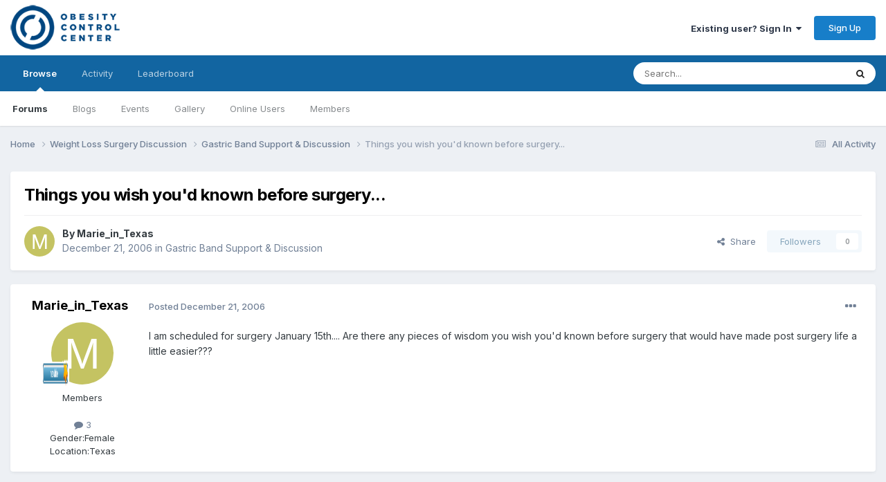

--- FILE ---
content_type: text/html;charset=UTF-8
request_url: https://www.occforum.com/topic/1482-things-you-wish-youd-known-before-surgery/
body_size: 24516
content:
<!DOCTYPE html>
<html lang="en-US" dir="ltr">
	<head>
		<meta charset="utf-8">
        
		<title>Things you wish you&#039;d known before surgery... - Gastric Band Support &amp; Discussion - OCC Forum - Weight Loss Surgery</title>
		
			<script>
  (function(i,s,o,g,r,a,m){i['GoogleAnalyticsObject']=r;i[r]=i[r]||function(){
  (i[r].q=i[r].q||[]).push(arguments)},i[r].l=1*new Date();a=s.createElement(o),
  m=s.getElementsByTagName(o)[0];a.async=1;a.src=g;m.parentNode.insertBefore(a,m)
  })(window,document,'script','//www.google-analytics.com/analytics.js','ga');

  ga('create', 'UA-73564972-1', 'auto');
  ga('send', 'pageview');

</script>
		
		
		
		

	<meta name="viewport" content="width=device-width, initial-scale=1">


	
	


	<meta name="twitter:card" content="summary" />




	
		
			
				<meta property="og:title" content="Things you wish you&#039;d known before surgery...">
			
		
	

	
		
			
				<meta property="og:type" content="website">
			
		
	

	
		
			
				<meta property="og:url" content="https://www.occforum.com/topic/1482-things-you-wish-youd-known-before-surgery/">
			
		
	

	
		
			
				<meta name="description" content="I am scheduled for surgery January 15th.... Are there any pieces of wisdom you wish you&#039;d known before surgery that would have made post surgery life a little easier???">
			
		
	

	
		
			
				<meta property="og:description" content="I am scheduled for surgery January 15th.... Are there any pieces of wisdom you wish you&#039;d known before surgery that would have made post surgery life a little easier???">
			
		
	

	
		
			
				<meta property="og:updated_time" content="2006-12-31T03:54:23Z">
			
		
	

	
		
			
				<meta property="og:site_name" content="OCC Forum - Weight Loss Surgery">
			
		
	

	
		
			
				<meta property="og:locale" content="en_US">
			
		
	


	
		<link rel="canonical" href="https://www.occforum.com/topic/1482-things-you-wish-youd-known-before-surgery/" />
	





<link rel="manifest" href="https://www.occforum.com/manifest.webmanifest/">
<meta name="msapplication-config" content="https://www.occforum.com/browserconfig.xml/">
<meta name="msapplication-starturl" content="/">
<meta name="application-name" content="OCC Forum - Weight Loss Surgery">
<meta name="apple-mobile-web-app-title" content="OCC Forum - Weight Loss Surgery">

	<meta name="theme-color" content="#ffffff">










<link rel="preload" href="//www.occforum.com/applications/core/interface/font/fontawesome-webfont.woff2?v=4.7.0" as="font" crossorigin="anonymous">
		


	<link rel="preconnect" href="https://fonts.googleapis.com">
	<link rel="preconnect" href="https://fonts.gstatic.com" crossorigin>
	
		<link href="https://fonts.googleapis.com/css2?family=Inter:wght@300;400;500;600;700&display=swap" rel="stylesheet">
	



	<link rel='stylesheet' href='https://www.occforum.com/uploads/css_built_1/341e4a57816af3ba440d891ca87450ff_framework.css?v=941bb1291b1742131154' media='all'>

	<link rel='stylesheet' href='https://www.occforum.com/uploads/css_built_1/05e81b71abe4f22d6eb8d1a929494829_responsive.css?v=941bb1291b1742131154' media='all'>

	<link rel='stylesheet' href='https://www.occforum.com/uploads/css_built_1/90eb5adf50a8c640f633d47fd7eb1778_core.css?v=941bb1291b1742131154' media='all'>

	<link rel='stylesheet' href='https://www.occforum.com/uploads/css_built_1/5a0da001ccc2200dc5625c3f3934497d_core_responsive.css?v=941bb1291b1742131154' media='all'>

	<link rel='stylesheet' href='https://www.occforum.com/uploads/css_built_1/62e269ced0fdab7e30e026f1d30ae516_forums.css?v=941bb1291b1742131154' media='all'>

	<link rel='stylesheet' href='https://www.occforum.com/uploads/css_built_1/76e62c573090645fb99a15a363d8620e_forums_responsive.css?v=941bb1291b1742131154' media='all'>

	<link rel='stylesheet' href='https://www.occforum.com/uploads/css_built_1/ebdea0c6a7dab6d37900b9190d3ac77b_topics.css?v=941bb1291b1742131154' media='all'>





<link rel='stylesheet' href='https://www.occforum.com/uploads/css_built_1/258adbb6e4f3e83cd3b355f84e3fa002_custom.css?v=941bb1291b1742131154' media='all'>




		
		

	</head>
	<body class='ipsApp ipsApp_front ipsJS_none ipsClearfix' data-controller='core.front.core.app' data-message="" data-pageApp='forums' data-pageLocation='front' data-pageModule='forums' data-pageController='topic' data-pageID='1482'  >
		
        

        

		<a href='#ipsLayout_mainArea' class='ipsHide' title='Go to main content on this page' accesskey='m'>Jump to content</a>
		





		<div id='ipsLayout_header' class='ipsClearfix'>
			<header>
				<div class='ipsLayout_container'>
					


<a href='https://www.occforum.com/' id='elLogo' accesskey='1'><img src="https://www.occforum.com/uploads/monthly_2021_04/OCC_Logo_Blue.png.c9ff4d2c8652ac861973609ed3b6c1ee.png" alt='OCC Forum - Weight Loss Surgery'></a>

					
						

	<ul id='elUserNav' class='ipsList_inline cSignedOut ipsResponsive_showDesktop'>
		
        
		
        
        
            
            <li id='elSignInLink'>
                <a href='https://www.occforum.com/login/' data-ipsMenu-closeOnClick="false" data-ipsMenu id='elUserSignIn'>
                    Existing user? Sign In &nbsp;<i class='fa fa-caret-down'></i>
                </a>
                
<div id='elUserSignIn_menu' class='ipsMenu ipsMenu_auto ipsHide'>
	<form accept-charset='utf-8' method='post' action='https://www.occforum.com/login/'>
		<input type="hidden" name="csrfKey" value="e55dfa51fe6e1c16c51dceddd9a0283c">
		<input type="hidden" name="ref" value="aHR0cHM6Ly93d3cub2NjZm9ydW0uY29tL3RvcGljLzE0ODItdGhpbmdzLXlvdS13aXNoLXlvdWQta25vd24tYmVmb3JlLXN1cmdlcnkv">
		<div data-role="loginForm">
			
			
			
				<div class='ipsColumns ipsColumns_noSpacing'>
					<div class='ipsColumn ipsColumn_wide' id='elUserSignIn_internal'>
						
<div class="ipsPad ipsForm ipsForm_vertical">
	<h4 class="ipsType_sectionHead">Sign In</h4>
	<br><br>
	<ul class='ipsList_reset'>
		<li class="ipsFieldRow ipsFieldRow_noLabel ipsFieldRow_fullWidth">
			
			
				<input type="text" placeholder="Display Name or Email Address" name="auth" autocomplete="email">
			
		</li>
		<li class="ipsFieldRow ipsFieldRow_noLabel ipsFieldRow_fullWidth">
			<input type="password" placeholder="Password" name="password" autocomplete="current-password">
		</li>
		<li class="ipsFieldRow ipsFieldRow_checkbox ipsClearfix">
			<span class="ipsCustomInput">
				<input type="checkbox" name="remember_me" id="remember_me_checkbox" value="1" checked aria-checked="true">
				<span></span>
			</span>
			<div class="ipsFieldRow_content">
				<label class="ipsFieldRow_label" for="remember_me_checkbox">Remember me</label>
				<span class="ipsFieldRow_desc">Not recommended on shared computers</span>
			</div>
		</li>
		<li class="ipsFieldRow ipsFieldRow_fullWidth">
			<button type="submit" name="_processLogin" value="usernamepassword" class="ipsButton ipsButton_primary ipsButton_small" id="elSignIn_submit">Sign In</button>
			
				<p class="ipsType_right ipsType_small">
					
						<a href='https://www.occforum.com/lostpassword/' data-ipsDialog data-ipsDialog-title='Forgot your password?'>
					
					Forgot your password?</a>
				</p>
			
		</li>
	</ul>
</div>
					</div>
					<div class='ipsColumn ipsColumn_wide'>
						<div class='ipsPadding' id='elUserSignIn_external'>
							<div class='ipsAreaBackground_light ipsPadding:half'>
								
									<p class='ipsType_reset ipsType_small ipsType_center'><strong>Or sign in with one of these services</strong></p>
								
								
									<div class='ipsType_center ipsMargin_top:half'>
										

<button type="submit" name="_processLogin" value="2" class='ipsButton ipsButton_verySmall ipsButton_fullWidth ipsSocial ipsSocial_facebook' style="background-color: #3a579a">
	
		<span class='ipsSocial_icon'>
			
				<i class='fa fa-facebook-official'></i>
			
		</span>
		<span class='ipsSocial_text'>Sign in with Facebook</span>
	
</button>
									</div>
								
									<div class='ipsType_center ipsMargin_top:half'>
										

<button type="submit" name="_processLogin" value="9" class='ipsButton ipsButton_verySmall ipsButton_fullWidth ipsSocial ipsSocial_twitter' style="background-color: #000000">
	
		<span class='ipsSocial_icon'>
			
				<i class='fa fa-twitter'></i>
			
		</span>
		<span class='ipsSocial_text'>Sign in with X</span>
	
</button>
									</div>
								
							</div>
						</div>
					</div>
				</div>
			
		</div>
	</form>
</div>
            </li>
            
        
		
			<li>
				
					<a href='https://www.occforum.com/register/' data-ipsDialog data-ipsDialog-size='narrow' data-ipsDialog-title='Sign Up' id='elRegisterButton' class='ipsButton ipsButton_normal ipsButton_primary'>Sign Up</a>
				
			</li>
		
	</ul>

						
<ul class='ipsMobileHamburger ipsList_reset ipsResponsive_hideDesktop'>
	<li data-ipsDrawer data-ipsDrawer-drawerElem='#elMobileDrawer'>
		<a href='#' >
			
			
				
			
			
			
			<i class='fa fa-navicon'></i>
		</a>
	</li>
</ul>
					
				</div>
			</header>
			

	<nav data-controller='core.front.core.navBar' class=' ipsResponsive_showDesktop'>
		<div class='ipsNavBar_primary ipsLayout_container '>
			<ul data-role="primaryNavBar" class='ipsClearfix'>
				


	
		
		
			
		
		<li class='ipsNavBar_active' data-active id='elNavSecondary_1' data-role="navBarItem" data-navApp="core" data-navExt="CustomItem">
			
			
				<a href="https://www.occforum.com"  data-navItem-id="1" data-navDefault>
					Browse<span class='ipsNavBar_active__identifier'></span>
				</a>
			
			
				<ul class='ipsNavBar_secondary ' data-role='secondaryNavBar'>
					


	
		
		
			
		
		<li class='ipsNavBar_active' data-active id='elNavSecondary_8' data-role="navBarItem" data-navApp="forums" data-navExt="Forums">
			
			
				<a href="https://www.occforum.com"  data-navItem-id="8" data-navDefault>
					Forums<span class='ipsNavBar_active__identifier'></span>
				</a>
			
			
		</li>
	
	

	
		
		
		<li  id='elNavSecondary_9' data-role="navBarItem" data-navApp="blog" data-navExt="Blogs">
			
			
				<a href="https://www.occforum.com/blogs/"  data-navItem-id="9" >
					Blogs<span class='ipsNavBar_active__identifier'></span>
				</a>
			
			
		</li>
	
	

	
		
		
		<li  id='elNavSecondary_10' data-role="navBarItem" data-navApp="calendar" data-navExt="Calendar">
			
			
				<a href="https://www.occforum.com/events/"  data-navItem-id="10" >
					Events<span class='ipsNavBar_active__identifier'></span>
				</a>
			
			
		</li>
	
	

	
		
		
		<li  id='elNavSecondary_11' data-role="navBarItem" data-navApp="gallery" data-navExt="Gallery">
			
			
				<a href="https://www.occforum.com/gallery/"  data-navItem-id="11" >
					Gallery<span class='ipsNavBar_active__identifier'></span>
				</a>
			
			
		</li>
	
	

	
		
		
		<li  id='elNavSecondary_15' data-role="navBarItem" data-navApp="core" data-navExt="OnlineUsers">
			
			
				<a href="https://www.occforum.com/online/"  data-navItem-id="15" >
					Online Users<span class='ipsNavBar_active__identifier'></span>
				</a>
			
			
		</li>
	
	

	
		
		
		<li  id='elNavSecondary_17' data-role="navBarItem" data-navApp="core" data-navExt="CustomItem">
			
			
				<a href="https://www.occforum.com/search/?type=core_members&amp;group[4]=1&amp;group[7]=1&amp;group[3]=1&amp;group[6]=1&amp;group[8]=1&amp;sortby=joined&amp;sortdirection=desc"  data-navItem-id="17" >
					Members<span class='ipsNavBar_active__identifier'></span>
				</a>
			
			
		</li>
	
	

					<li class='ipsHide' id='elNavigationMore_1' data-role='navMore'>
						<a href='#' data-ipsMenu data-ipsMenu-appendTo='#elNavigationMore_1' id='elNavigationMore_1_dropdown'>More <i class='fa fa-caret-down'></i></a>
						<ul class='ipsHide ipsMenu ipsMenu_auto' id='elNavigationMore_1_dropdown_menu' data-role='moreDropdown'></ul>
					</li>
				</ul>
			
		</li>
	
	

	
		
		
		<li  id='elNavSecondary_2' data-role="navBarItem" data-navApp="core" data-navExt="CustomItem">
			
			
				<a href="https://www.occforum.com/discover/"  data-navItem-id="2" >
					Activity<span class='ipsNavBar_active__identifier'></span>
				</a>
			
			
				<ul class='ipsNavBar_secondary ipsHide' data-role='secondaryNavBar'>
					


	
		
		
		<li  id='elNavSecondary_3' data-role="navBarItem" data-navApp="core" data-navExt="AllActivity">
			
			
				<a href="https://www.occforum.com/discover/"  data-navItem-id="3" >
					All Activity<span class='ipsNavBar_active__identifier'></span>
				</a>
			
			
		</li>
	
	

	
	

	
	

	
	

	
		
		
		<li  id='elNavSecondary_7' data-role="navBarItem" data-navApp="core" data-navExt="Search">
			
			
				<a href="https://www.occforum.com/search/"  data-navItem-id="7" >
					Search<span class='ipsNavBar_active__identifier'></span>
				</a>
			
			
		</li>
	
	

					<li class='ipsHide' id='elNavigationMore_2' data-role='navMore'>
						<a href='#' data-ipsMenu data-ipsMenu-appendTo='#elNavigationMore_2' id='elNavigationMore_2_dropdown'>More <i class='fa fa-caret-down'></i></a>
						<ul class='ipsHide ipsMenu ipsMenu_auto' id='elNavigationMore_2_dropdown_menu' data-role='moreDropdown'></ul>
					</li>
				</ul>
			
		</li>
	
	

	
		
		
		<li  id='elNavSecondary_18' data-role="navBarItem" data-navApp="core" data-navExt="Leaderboard">
			
			
				<a href="https://www.occforum.com/leaderboard/"  data-navItem-id="18" >
					Leaderboard<span class='ipsNavBar_active__identifier'></span>
				</a>
			
			
		</li>
	
	

	
	

	
	

				<li class='ipsHide' id='elNavigationMore' data-role='navMore'>
					<a href='#' data-ipsMenu data-ipsMenu-appendTo='#elNavigationMore' id='elNavigationMore_dropdown'>More</a>
					<ul class='ipsNavBar_secondary ipsHide' data-role='secondaryNavBar'>
						<li class='ipsHide' id='elNavigationMore_more' data-role='navMore'>
							<a href='#' data-ipsMenu data-ipsMenu-appendTo='#elNavigationMore_more' id='elNavigationMore_more_dropdown'>More <i class='fa fa-caret-down'></i></a>
							<ul class='ipsHide ipsMenu ipsMenu_auto' id='elNavigationMore_more_dropdown_menu' data-role='moreDropdown'></ul>
						</li>
					</ul>
				</li>
			</ul>
			

	<div id="elSearchWrapper">
		<div id='elSearch' data-controller="core.front.core.quickSearch">
			<form accept-charset='utf-8' action='//www.occforum.com/search/?do=quicksearch' method='post'>
                <input type='search' id='elSearchField' placeholder='Search...' name='q' autocomplete='off' aria-label='Search'>
                <details class='cSearchFilter'>
                    <summary class='cSearchFilter__text'></summary>
                    <ul class='cSearchFilter__menu'>
                        
                        <li><label><input type="radio" name="type" value="all" ><span class='cSearchFilter__menuText'>Everywhere</span></label></li>
                        
                            
                                <li><label><input type="radio" name="type" value='contextual_{&quot;type&quot;:&quot;forums_topic&quot;,&quot;nodes&quot;:2}' checked><span class='cSearchFilter__menuText'>This Forum</span></label></li>
                            
                                <li><label><input type="radio" name="type" value='contextual_{&quot;type&quot;:&quot;forums_topic&quot;,&quot;item&quot;:1482}' checked><span class='cSearchFilter__menuText'>This Topic</span></label></li>
                            
                        
                        
                            <li><label><input type="radio" name="type" value="core_statuses_status"><span class='cSearchFilter__menuText'>Status Updates</span></label></li>
                        
                            <li><label><input type="radio" name="type" value="forums_topic"><span class='cSearchFilter__menuText'>Topics</span></label></li>
                        
                            <li><label><input type="radio" name="type" value="blog_entry"><span class='cSearchFilter__menuText'>Blog Entries</span></label></li>
                        
                            <li><label><input type="radio" name="type" value="calendar_event"><span class='cSearchFilter__menuText'>Events</span></label></li>
                        
                            <li><label><input type="radio" name="type" value="gallery_image"><span class='cSearchFilter__menuText'>Images</span></label></li>
                        
                            <li><label><input type="radio" name="type" value="gallery_album_item"><span class='cSearchFilter__menuText'>Albums</span></label></li>
                        
                            <li><label><input type="radio" name="type" value="cms_pages_pageitem"><span class='cSearchFilter__menuText'>Pages</span></label></li>
                        
                            <li><label><input type="radio" name="type" value="cms_records1"><span class='cSearchFilter__menuText'>Articles</span></label></li>
                        
                            <li><label><input type="radio" name="type" value="cms_records2"><span class='cSearchFilter__menuText'>Videos</span></label></li>
                        
                            <li><label><input type="radio" name="type" value="core_members"><span class='cSearchFilter__menuText'>Members</span></label></li>
                        
                    </ul>
                </details>
				<button class='cSearchSubmit' type="submit" aria-label='Search'><i class="fa fa-search"></i></button>
			</form>
		</div>
	</div>

		</div>
	</nav>

			
<ul id='elMobileNav' class='ipsResponsive_hideDesktop' data-controller='core.front.core.mobileNav'>
	
		
			
			
				
				
			
				
					<li id='elMobileBreadcrumb'>
						<a href='https://www.occforum.com/forum/2-gastric-band-support-discussion/'>
							<span>Gastric Band Support &amp; Discussion</span>
						</a>
					</li>
				
				
			
				
				
			
		
	
	
	
	<li >
		<a data-action="defaultStream" href='https://www.occforum.com/discover/'><i class="fa fa-newspaper-o" aria-hidden="true"></i></a>
	</li>

	

	
		<li class='ipsJS_show'>
			<a href='https://www.occforum.com/search/'><i class='fa fa-search'></i></a>
		</li>
	
</ul>
		</div>
		<main id='ipsLayout_body' class='ipsLayout_container'>
			<div id='ipsLayout_contentArea'>
				<div id='ipsLayout_contentWrapper'>
					
<nav class='ipsBreadcrumb ipsBreadcrumb_top ipsFaded_withHover'>
	

	<ul class='ipsList_inline ipsPos_right'>
		
		<li >
			<a data-action="defaultStream" class='ipsType_light '  href='https://www.occforum.com/discover/'><i class="fa fa-newspaper-o" aria-hidden="true"></i> <span>All Activity</span></a>
		</li>
		
	</ul>

	<ul data-role="breadcrumbList">
		<li>
			<a title="Home" href='https://www.occforum.com/'>
				<span>Home <i class='fa fa-angle-right'></i></span>
			</a>
		</li>
		
		
			<li>
				
					<a href='https://www.occforum.com/forum/11-weight-loss-surgery-discussion/'>
						<span>Weight Loss Surgery Discussion <i class='fa fa-angle-right' aria-hidden="true"></i></span>
					</a>
				
			</li>
		
			<li>
				
					<a href='https://www.occforum.com/forum/2-gastric-band-support-discussion/'>
						<span>Gastric Band Support &amp; Discussion <i class='fa fa-angle-right' aria-hidden="true"></i></span>
					</a>
				
			</li>
		
			<li>
				
					Things you wish you&#039;d known before surgery...
				
			</li>
		
	</ul>
</nav>
					
					<div id='ipsLayout_mainArea'>
						
						
						
						

	




						



<div class="ipsPageHeader ipsResponsive_pull ipsBox ipsPadding sm:ipsPadding:half ipsMargin_bottom">
		
	
	<div class="ipsFlex ipsFlex-ai:center ipsFlex-fw:wrap ipsGap:4">
		<div class="ipsFlex-flex:11">
			<h1 class="ipsType_pageTitle ipsContained_container">
				

				
				
					<span class="ipsType_break ipsContained">
						<span>Things you wish you&#039;d known before surgery...</span>
					</span>
				
			</h1>
			
			
		</div>
		
	</div>
	<hr class="ipsHr">
	<div class="ipsPageHeader__meta ipsFlex ipsFlex-jc:between ipsFlex-ai:center ipsFlex-fw:wrap ipsGap:3">
		<div class="ipsFlex-flex:11">
			<div class="ipsPhotoPanel ipsPhotoPanel_mini ipsPhotoPanel_notPhone ipsClearfix">
				


	<a href="https://www.occforum.com/profile/2481-marie_in_texas/" rel="nofollow" data-ipsHover data-ipsHover-width="370" data-ipsHover-target="https://www.occforum.com/profile/2481-marie_in_texas/?do=hovercard" class="ipsUserPhoto ipsUserPhoto_mini" title="Go to Marie_in_Texas's profile">
		<img src='data:image/svg+xml,%3Csvg%20xmlns%3D%22http%3A%2F%2Fwww.w3.org%2F2000%2Fsvg%22%20viewBox%3D%220%200%201024%201024%22%20style%3D%22background%3A%23c4c362%22%3E%3Cg%3E%3Ctext%20text-anchor%3D%22middle%22%20dy%3D%22.35em%22%20x%3D%22512%22%20y%3D%22512%22%20fill%3D%22%23ffffff%22%20font-size%3D%22700%22%20font-family%3D%22-apple-system%2C%20BlinkMacSystemFont%2C%20Roboto%2C%20Helvetica%2C%20Arial%2C%20sans-serif%22%3EM%3C%2Ftext%3E%3C%2Fg%3E%3C%2Fsvg%3E' alt='Marie_in_Texas' loading="lazy">
	</a>

				<div>
					<p class="ipsType_reset ipsType_blendLinks">
						<span class="ipsType_normal">
						
							<strong>By 


<a href='https://www.occforum.com/profile/2481-marie_in_texas/' rel="nofollow" data-ipsHover data-ipsHover-width='370' data-ipsHover-target='https://www.occforum.com/profile/2481-marie_in_texas/?do=hovercard&amp;referrer=https%253A%252F%252Fwww.occforum.com%252Ftopic%252F1482-things-you-wish-youd-known-before-surgery%252F' title="Go to Marie_in_Texas's profile" class="ipsType_break">Marie_in_Texas</a></strong><br>
							<span class="ipsType_light"><time datetime='2006-12-21T16:05:11Z' title='12/21/2006 04:05  PM' data-short='19 yr'>December 21, 2006</time> in <a href="https://www.occforum.com/forum/2-gastric-band-support-discussion/">Gastric Band Support &amp; Discussion</a></span>
						
						</span>
					</p>
				</div>
			</div>
		</div>
		
			<div class="ipsFlex-flex:01 ipsResponsive_hidePhone">
				<div class="ipsShareLinks">
					
						


    <a href='#elShareItem_509300922_menu' id='elShareItem_509300922' data-ipsMenu class='ipsShareButton ipsButton ipsButton_verySmall ipsButton_link ipsButton_link--light'>
        <span><i class='fa fa-share-alt'></i></span> &nbsp;Share
    </a>

    <div class='ipsPadding ipsMenu ipsMenu_normal ipsHide' id='elShareItem_509300922_menu' data-controller="core.front.core.sharelink">
        
        
        <span data-ipsCopy data-ipsCopy-flashmessage>
            <a href="https://www.occforum.com/topic/1482-things-you-wish-youd-known-before-surgery/" class="ipsButton ipsButton_light ipsButton_small ipsButton_fullWidth" data-role="copyButton" data-clipboard-text="https://www.occforum.com/topic/1482-things-you-wish-youd-known-before-surgery/" data-ipstooltip title='Copy Link to Clipboard'><i class="fa fa-clone"></i> https://www.occforum.com/topic/1482-things-you-wish-youd-known-before-surgery/</a>
        </span>
        <ul class='ipsShareLinks ipsMargin_top:half'>
            
                <li>
<a href="https://x.com/share?url=https%3A%2F%2Fwww.occforum.com%2Ftopic%2F1482-things-you-wish-youd-known-before-surgery%2F" class="cShareLink cShareLink_x" target="_blank" data-role="shareLink" title='Share on X' data-ipsTooltip rel='nofollow noopener'>
    <i class="fa fa-x"></i>
</a></li>
            
                <li>
<a href="https://www.facebook.com/sharer/sharer.php?u=https%3A%2F%2Fwww.occforum.com%2Ftopic%2F1482-things-you-wish-youd-known-before-surgery%2F" class="cShareLink cShareLink_facebook" target="_blank" data-role="shareLink" title='Share on Facebook' data-ipsTooltip rel='noopener nofollow'>
	<i class="fa fa-facebook"></i>
</a></li>
            
                <li>
<a href="https://www.reddit.com/submit?url=https%3A%2F%2Fwww.occforum.com%2Ftopic%2F1482-things-you-wish-youd-known-before-surgery%2F&amp;title=Things+you+wish+you%27d+known+before+surgery..." rel="nofollow noopener" class="cShareLink cShareLink_reddit" target="_blank" title='Share on Reddit' data-ipsTooltip>
	<i class="fa fa-reddit"></i>
</a></li>
            
                <li>
<a href="mailto:?subject=Things%20you%20wish%20you%27d%20known%20before%20surgery...&body=https%3A%2F%2Fwww.occforum.com%2Ftopic%2F1482-things-you-wish-youd-known-before-surgery%2F" rel='nofollow' class='cShareLink cShareLink_email' title='Share via email' data-ipsTooltip>
	<i class="fa fa-envelope"></i>
</a></li>
            
                <li>
<a href="https://pinterest.com/pin/create/button/?url=https://www.occforum.com/topic/1482-things-you-wish-youd-known-before-surgery/&amp;media=" class="cShareLink cShareLink_pinterest" rel="nofollow noopener" target="_blank" data-role="shareLink" title='Share on Pinterest' data-ipsTooltip>
	<i class="fa fa-pinterest"></i>
</a></li>
            
        </ul>
        
            <hr class='ipsHr'>
            <button class='ipsHide ipsButton ipsButton_verySmall ipsButton_light ipsButton_fullWidth ipsMargin_top:half' data-controller='core.front.core.webshare' data-role='webShare' data-webShareTitle='Things you wish you&#039;d known before surgery...' data-webShareText='Things you wish you&#039;d known before surgery...' data-webShareUrl='https://www.occforum.com/topic/1482-things-you-wish-youd-known-before-surgery/'>More sharing options...</button>
        
    </div>

					
					
                    

					



					

<div data-followApp='forums' data-followArea='topic' data-followID='1482' data-controller='core.front.core.followButton'>
	

	<a href='https://www.occforum.com/login/' rel="nofollow" class="ipsFollow ipsPos_middle ipsButton ipsButton_light ipsButton_verySmall ipsButton_disabled" data-role="followButton" data-ipsTooltip title='Sign in to follow this'>
		<span>Followers</span>
		<span class='ipsCommentCount'>0</span>
	</a>

</div>
				</div>
			</div>
					
	</div>
	
	
</div>








<div class="ipsClearfix">
	<ul class="ipsToolList ipsToolList_horizontal ipsClearfix ipsSpacer_both ipsResponsive_hidePhone">
		
		
		
	</ul>
</div>

<div id="comments" data-controller="core.front.core.commentFeed,forums.front.topic.view, core.front.core.ignoredComments" data-autopoll data-baseurl="https://www.occforum.com/topic/1482-things-you-wish-youd-known-before-surgery/" data-lastpage data-feedid="topic-1482" class="cTopic ipsClear ipsSpacer_top">
	
			
	

	

<div data-controller='core.front.core.recommendedComments' data-url='https://www.occforum.com/topic/1482-things-you-wish-youd-known-before-surgery/?recommended=comments' class='ipsRecommendedComments ipsHide'>
	<div data-role="recommendedComments">
		<h2 class='ipsType_sectionHead ipsType_large ipsType_bold ipsMargin_bottom'>Recommended Posts</h2>
		
	</div>
</div>
	
	<div id="elPostFeed" data-role="commentFeed" data-controller="core.front.core.moderation" >
		<form action="https://www.occforum.com/topic/1482-things-you-wish-youd-known-before-surgery/?csrfKey=e55dfa51fe6e1c16c51dceddd9a0283c&amp;do=multimodComment" method="post" data-ipspageaction data-role="moderationTools">
			
			
				

					

					
					



<a id='findComment-6800'></a>
<a id='comment-6800'></a>
<article  id='elComment_6800' class='cPost ipsBox ipsResponsive_pull  ipsComment  ipsComment_parent ipsClearfix ipsClear ipsColumns ipsColumns_noSpacing ipsColumns_collapsePhone    '>
	

	

	<div class='cAuthorPane_mobile ipsResponsive_showPhone'>
		<div class='cAuthorPane_photo'>
			<div class='cAuthorPane_photoWrap'>
				


	<a href="https://www.occforum.com/profile/2481-marie_in_texas/" rel="nofollow" data-ipsHover data-ipsHover-width="370" data-ipsHover-target="https://www.occforum.com/profile/2481-marie_in_texas/?do=hovercard" class="ipsUserPhoto ipsUserPhoto_large" title="Go to Marie_in_Texas's profile">
		<img src='data:image/svg+xml,%3Csvg%20xmlns%3D%22http%3A%2F%2Fwww.w3.org%2F2000%2Fsvg%22%20viewBox%3D%220%200%201024%201024%22%20style%3D%22background%3A%23c4c362%22%3E%3Cg%3E%3Ctext%20text-anchor%3D%22middle%22%20dy%3D%22.35em%22%20x%3D%22512%22%20y%3D%22512%22%20fill%3D%22%23ffffff%22%20font-size%3D%22700%22%20font-family%3D%22-apple-system%2C%20BlinkMacSystemFont%2C%20Roboto%2C%20Helvetica%2C%20Arial%2C%20sans-serif%22%3EM%3C%2Ftext%3E%3C%2Fg%3E%3C%2Fsvg%3E' alt='Marie_in_Texas' loading="lazy">
	</a>

				
				
					<a href="https://www.occforum.com/profile/2481-marie_in_texas/badges/" rel="nofollow">
						
<img src='https://www.occforum.com/uploads/pip_rank_newbie.gif' loading="lazy" alt="Newbie" class="cAuthorPane_badge cAuthorPane_badge--rank ipsOutline ipsOutline:2px" data-ipsTooltip title="Rank: Newbie (1/4)">
					</a>
				
			</div>
		</div>
		<div class='cAuthorPane_content'>
			<h3 class='ipsType_sectionHead cAuthorPane_author ipsType_break ipsType_blendLinks ipsFlex ipsFlex-ai:center'>
				


<a href='https://www.occforum.com/profile/2481-marie_in_texas/' rel="nofollow" data-ipsHover data-ipsHover-width='370' data-ipsHover-target='https://www.occforum.com/profile/2481-marie_in_texas/?do=hovercard&amp;referrer=https%253A%252F%252Fwww.occforum.com%252Ftopic%252F1482-things-you-wish-youd-known-before-surgery%252F' title="Go to Marie_in_Texas's profile" class="ipsType_break">Marie_in_Texas</a>
			</h3>
			<div class='ipsType_light ipsType_reset'>
			    <a href='https://www.occforum.com/topic/1482-things-you-wish-youd-known-before-surgery/#findComment-6800' rel="nofollow" class='ipsType_blendLinks'>Posted <time datetime='2006-12-21T16:05:11Z' title='12/21/2006 04:05  PM' data-short='19 yr'>December 21, 2006</time></a>
				
			</div>
		</div>
	</div>
	<aside class='ipsComment_author cAuthorPane ipsColumn ipsColumn_medium ipsResponsive_hidePhone'>
		<h3 class='ipsType_sectionHead cAuthorPane_author ipsType_blendLinks ipsType_break'><strong>


<a href='https://www.occforum.com/profile/2481-marie_in_texas/' rel="nofollow" data-ipsHover data-ipsHover-width='370' data-ipsHover-target='https://www.occforum.com/profile/2481-marie_in_texas/?do=hovercard&amp;referrer=https%253A%252F%252Fwww.occforum.com%252Ftopic%252F1482-things-you-wish-youd-known-before-surgery%252F' title="Go to Marie_in_Texas's profile" class="ipsType_break">Marie_in_Texas</a></strong>
			
		</h3>
		<ul class='cAuthorPane_info ipsList_reset'>
			<li data-role='photo' class='cAuthorPane_photo'>
				<div class='cAuthorPane_photoWrap'>
					


	<a href="https://www.occforum.com/profile/2481-marie_in_texas/" rel="nofollow" data-ipsHover data-ipsHover-width="370" data-ipsHover-target="https://www.occforum.com/profile/2481-marie_in_texas/?do=hovercard" class="ipsUserPhoto ipsUserPhoto_large" title="Go to Marie_in_Texas's profile">
		<img src='data:image/svg+xml,%3Csvg%20xmlns%3D%22http%3A%2F%2Fwww.w3.org%2F2000%2Fsvg%22%20viewBox%3D%220%200%201024%201024%22%20style%3D%22background%3A%23c4c362%22%3E%3Cg%3E%3Ctext%20text-anchor%3D%22middle%22%20dy%3D%22.35em%22%20x%3D%22512%22%20y%3D%22512%22%20fill%3D%22%23ffffff%22%20font-size%3D%22700%22%20font-family%3D%22-apple-system%2C%20BlinkMacSystemFont%2C%20Roboto%2C%20Helvetica%2C%20Arial%2C%20sans-serif%22%3EM%3C%2Ftext%3E%3C%2Fg%3E%3C%2Fsvg%3E' alt='Marie_in_Texas' loading="lazy">
	</a>

					
					
						
<img src='https://www.occforum.com/uploads/pip_rank_newbie.gif' loading="lazy" alt="Newbie" class="cAuthorPane_badge cAuthorPane_badge--rank ipsOutline ipsOutline:2px" data-ipsTooltip title="Rank: Newbie (1/4)">
					
				</div>
			</li>
			
				<li data-role='group'>Members</li>
				
			
			
				<li data-role='stats' class='ipsMargin_top'>
					<ul class="ipsList_reset ipsType_light ipsFlex ipsFlex-ai:center ipsFlex-jc:center ipsGap_row:2 cAuthorPane_stats">
						<li>
							
								<a href="https://www.occforum.com/profile/2481-marie_in_texas/content/" rel="nofollow" title="3 posts" data-ipsTooltip class="ipsType_blendLinks">
							
								<i class="fa fa-comment"></i> 3
							
								</a>
							
						</li>
						
					</ul>
				</li>
			
			
				

	
	<li data-role='custom-field' class='ipsResponsive_hidePhone ipsType_break'>
		
<span class='ft'>Gender:</span><span class='fc'>Female</span>
	</li>
	
	<li data-role='custom-field' class='ipsResponsive_hidePhone ipsType_break'>
		
<span class='ft'>Location:</span><span class='fc'>Texas</span>
	</li>
	

			
		</ul>
	</aside>
	<div class='ipsColumn ipsColumn_fluid ipsMargin:none'>
		

<div id='comment-6800_wrap' data-controller='core.front.core.comment' data-commentApp='forums' data-commentType='forums' data-commentID="6800" data-quoteData='{&quot;userid&quot;:2481,&quot;username&quot;:&quot;Marie_in_Texas&quot;,&quot;timestamp&quot;:1166717111,&quot;contentapp&quot;:&quot;forums&quot;,&quot;contenttype&quot;:&quot;forums&quot;,&quot;contentid&quot;:1482,&quot;contentclass&quot;:&quot;forums_Topic&quot;,&quot;contentcommentid&quot;:6800}' class='ipsComment_content ipsType_medium'>

	<div class='ipsComment_meta ipsType_light ipsFlex ipsFlex-ai:center ipsFlex-jc:between ipsFlex-fd:row-reverse'>
		<div class='ipsType_light ipsType_reset ipsType_blendLinks ipsComment_toolWrap'>
			<div class='ipsResponsive_hidePhone ipsComment_badges'>
				<ul class='ipsList_reset ipsFlex ipsFlex-jc:end ipsFlex-fw:wrap ipsGap:2 ipsGap_row:1'>
					
					
					
					
					
				</ul>
			</div>
			<ul class='ipsList_reset ipsComment_tools'>
				<li>
					<a href='#elControls_6800_menu' class='ipsComment_ellipsis' id='elControls_6800' title='More options...' data-ipsMenu data-ipsMenu-appendTo='#comment-6800_wrap'><i class='fa fa-ellipsis-h'></i></a>
					<ul id='elControls_6800_menu' class='ipsMenu ipsMenu_narrow ipsHide'>
						
							<li class='ipsMenu_item'><a href='https://www.occforum.com/topic/1482-things-you-wish-youd-known-before-surgery/?do=reportComment&amp;comment=6800' data-ipsDialog data-ipsDialog-remoteSubmit data-ipsDialog-size='medium' data-ipsDialog-flashMessage='Thanks for your report.' data-ipsDialog-title="Report post" data-action='reportComment' title='Report this content'>Report</a></li>
						
						
                        
						
						
						
							
								
							
							
							
							
							
							
						
					</ul>
				</li>
				
			</ul>
		</div>

		<div class='ipsType_reset ipsResponsive_hidePhone'>
		   
		   Posted <time datetime='2006-12-21T16:05:11Z' title='12/21/2006 04:05  PM' data-short='19 yr'>December 21, 2006</time>
		   
			
			<span class='ipsResponsive_hidePhone'>
				
				
			</span>
		</div>
	</div>

	

    

	<div class='cPost_contentWrap'>
		
		<div data-role='commentContent' class='ipsType_normal ipsType_richText ipsPadding_bottom ipsContained' data-controller='core.front.core.lightboxedImages'>
			<p>I am scheduled for surgery January 15th.... Are there any pieces of wisdom you wish you'd known before surgery that would have made post surgery life a little easier???</p>

			
		</div>

		

		
	</div>

	
    
</div>
	</div>
</article>
					
					
					
				

					

					
					



<a id='findComment-6814'></a>
<a id='comment-6814'></a>
<article  id='elComment_6814' class='cPost ipsBox ipsResponsive_pull  ipsComment  ipsComment_parent ipsClearfix ipsClear ipsColumns ipsColumns_noSpacing ipsColumns_collapsePhone    '>
	

	

	<div class='cAuthorPane_mobile ipsResponsive_showPhone'>
		<div class='cAuthorPane_photo'>
			<div class='cAuthorPane_photoWrap'>
				


	<a href="https://www.occforum.com/profile/1306-tuesdaythecat/" rel="nofollow" data-ipsHover data-ipsHover-width="370" data-ipsHover-target="https://www.occforum.com/profile/1306-tuesdaythecat/?do=hovercard" class="ipsUserPhoto ipsUserPhoto_large" title="Go to tuesdaythecat's profile">
		<img src='data:image/svg+xml,%3Csvg%20xmlns%3D%22http%3A%2F%2Fwww.w3.org%2F2000%2Fsvg%22%20viewBox%3D%220%200%201024%201024%22%20style%3D%22background%3A%23c462bb%22%3E%3Cg%3E%3Ctext%20text-anchor%3D%22middle%22%20dy%3D%22.35em%22%20x%3D%22512%22%20y%3D%22512%22%20fill%3D%22%23ffffff%22%20font-size%3D%22700%22%20font-family%3D%22-apple-system%2C%20BlinkMacSystemFont%2C%20Roboto%2C%20Helvetica%2C%20Arial%2C%20sans-serif%22%3ET%3C%2Ftext%3E%3C%2Fg%3E%3C%2Fsvg%3E' alt='tuesdaythecat' loading="lazy">
	</a>

				
				
					<a href="https://www.occforum.com/profile/1306-tuesdaythecat/badges/" rel="nofollow">
						
<img src='https://www.occforum.com/uploads/pip_rank_member.gif' loading="lazy" alt="Member" class="cAuthorPane_badge cAuthorPane_badge--rank ipsOutline ipsOutline:2px" data-ipsTooltip title="Rank: Member (2/4)">
					</a>
				
			</div>
		</div>
		<div class='cAuthorPane_content'>
			<h3 class='ipsType_sectionHead cAuthorPane_author ipsType_break ipsType_blendLinks ipsFlex ipsFlex-ai:center'>
				


<a href='https://www.occforum.com/profile/1306-tuesdaythecat/' rel="nofollow" data-ipsHover data-ipsHover-width='370' data-ipsHover-target='https://www.occforum.com/profile/1306-tuesdaythecat/?do=hovercard&amp;referrer=https%253A%252F%252Fwww.occforum.com%252Ftopic%252F1482-things-you-wish-youd-known-before-surgery%252F' title="Go to tuesdaythecat's profile" class="ipsType_break">tuesdaythecat</a>
			</h3>
			<div class='ipsType_light ipsType_reset'>
			    <a href='https://www.occforum.com/topic/1482-things-you-wish-youd-known-before-surgery/#findComment-6814' rel="nofollow" class='ipsType_blendLinks'>Posted <time datetime='2006-12-22T11:17:13Z' title='12/22/2006 11:17  AM' data-short='19 yr'>December 22, 2006</time></a>
				
			</div>
		</div>
	</div>
	<aside class='ipsComment_author cAuthorPane ipsColumn ipsColumn_medium ipsResponsive_hidePhone'>
		<h3 class='ipsType_sectionHead cAuthorPane_author ipsType_blendLinks ipsType_break'><strong>


<a href='https://www.occforum.com/profile/1306-tuesdaythecat/' rel="nofollow" data-ipsHover data-ipsHover-width='370' data-ipsHover-target='https://www.occforum.com/profile/1306-tuesdaythecat/?do=hovercard&amp;referrer=https%253A%252F%252Fwww.occforum.com%252Ftopic%252F1482-things-you-wish-youd-known-before-surgery%252F' title="Go to tuesdaythecat's profile" class="ipsType_break">tuesdaythecat</a></strong>
			
		</h3>
		<ul class='cAuthorPane_info ipsList_reset'>
			<li data-role='photo' class='cAuthorPane_photo'>
				<div class='cAuthorPane_photoWrap'>
					


	<a href="https://www.occforum.com/profile/1306-tuesdaythecat/" rel="nofollow" data-ipsHover data-ipsHover-width="370" data-ipsHover-target="https://www.occforum.com/profile/1306-tuesdaythecat/?do=hovercard" class="ipsUserPhoto ipsUserPhoto_large" title="Go to tuesdaythecat's profile">
		<img src='data:image/svg+xml,%3Csvg%20xmlns%3D%22http%3A%2F%2Fwww.w3.org%2F2000%2Fsvg%22%20viewBox%3D%220%200%201024%201024%22%20style%3D%22background%3A%23c462bb%22%3E%3Cg%3E%3Ctext%20text-anchor%3D%22middle%22%20dy%3D%22.35em%22%20x%3D%22512%22%20y%3D%22512%22%20fill%3D%22%23ffffff%22%20font-size%3D%22700%22%20font-family%3D%22-apple-system%2C%20BlinkMacSystemFont%2C%20Roboto%2C%20Helvetica%2C%20Arial%2C%20sans-serif%22%3ET%3C%2Ftext%3E%3C%2Fg%3E%3C%2Fsvg%3E' alt='tuesdaythecat' loading="lazy">
	</a>

					
					
						
<img src='https://www.occforum.com/uploads/pip_rank_member.gif' loading="lazy" alt="Member" class="cAuthorPane_badge cAuthorPane_badge--rank ipsOutline ipsOutline:2px" data-ipsTooltip title="Rank: Member (2/4)">
					
				</div>
			</li>
			
				<li data-role='group'>Members</li>
				
			
			
				<li data-role='stats' class='ipsMargin_top'>
					<ul class="ipsList_reset ipsType_light ipsFlex ipsFlex-ai:center ipsFlex-jc:center ipsGap_row:2 cAuthorPane_stats">
						<li>
							
								<a href="https://www.occforum.com/profile/1306-tuesdaythecat/content/" rel="nofollow" title="53 posts" data-ipsTooltip class="ipsType_blendLinks">
							
								<i class="fa fa-comment"></i> 53
							
								</a>
							
						</li>
						
					</ul>
				</li>
			
			
				

			
		</ul>
	</aside>
	<div class='ipsColumn ipsColumn_fluid ipsMargin:none'>
		

<div id='comment-6814_wrap' data-controller='core.front.core.comment' data-commentApp='forums' data-commentType='forums' data-commentID="6814" data-quoteData='{&quot;userid&quot;:1306,&quot;username&quot;:&quot;tuesdaythecat&quot;,&quot;timestamp&quot;:1166786233,&quot;contentapp&quot;:&quot;forums&quot;,&quot;contenttype&quot;:&quot;forums&quot;,&quot;contentid&quot;:1482,&quot;contentclass&quot;:&quot;forums_Topic&quot;,&quot;contentcommentid&quot;:6814}' class='ipsComment_content ipsType_medium'>

	<div class='ipsComment_meta ipsType_light ipsFlex ipsFlex-ai:center ipsFlex-jc:between ipsFlex-fd:row-reverse'>
		<div class='ipsType_light ipsType_reset ipsType_blendLinks ipsComment_toolWrap'>
			<div class='ipsResponsive_hidePhone ipsComment_badges'>
				<ul class='ipsList_reset ipsFlex ipsFlex-jc:end ipsFlex-fw:wrap ipsGap:2 ipsGap_row:1'>
					
					
					
					
					
				</ul>
			</div>
			<ul class='ipsList_reset ipsComment_tools'>
				<li>
					<a href='#elControls_6814_menu' class='ipsComment_ellipsis' id='elControls_6814' title='More options...' data-ipsMenu data-ipsMenu-appendTo='#comment-6814_wrap'><i class='fa fa-ellipsis-h'></i></a>
					<ul id='elControls_6814_menu' class='ipsMenu ipsMenu_narrow ipsHide'>
						
							<li class='ipsMenu_item'><a href='https://www.occforum.com/topic/1482-things-you-wish-youd-known-before-surgery/?do=reportComment&amp;comment=6814' data-ipsDialog data-ipsDialog-remoteSubmit data-ipsDialog-size='medium' data-ipsDialog-flashMessage='Thanks for your report.' data-ipsDialog-title="Report post" data-action='reportComment' title='Report this content'>Report</a></li>
						
						
                        
						
						
						
							
								
							
							
							
							
							
							
						
					</ul>
				</li>
				
			</ul>
		</div>

		<div class='ipsType_reset ipsResponsive_hidePhone'>
		   
		   Posted <time datetime='2006-12-22T11:17:13Z' title='12/22/2006 11:17  AM' data-short='19 yr'>December 22, 2006</time>
		   
			
			<span class='ipsResponsive_hidePhone'>
				
				
			</span>
		</div>
	</div>

	

    

	<div class='cPost_contentWrap'>
		
		<div data-role='commentContent' class='ipsType_normal ipsType_richText ipsPadding_bottom ipsContained' data-controller='core.front.core.lightboxedImages'>
			
<blockquote data-ipsquote="" class="ipsQuote" data-ipsquote-contentcommentid="6800" data-ipsquote-username="Marie_in_Texas" data-cite="Marie_in_Texas" data-ipsquote-contentapp="forums" data-ipsquote-contenttype="forums" data-ipsquote-contentid="1482" data-ipsquote-contentclass="forums_Topic"><div>I am scheduled for surgery January 15th.... Are there any pieces of wisdom you wish you'd known before surgery that would have made post surgery life a little easier???</div></blockquote>
<p>Hmm, things I wish I had known before surgery.  I wish I would have known that it was going to take several fills before reaching the right fill.  And how much extra time and energy it takes out of your life to coordinate fills.  Fortunately my job allows me to travel and I am in Arizona right now, so I can make a run to TJ via car.  But still my first fill I was up at 3am drove 7 hours to TJ, bought insurance to cross the border in my own vehicle (US insurance is no good in Mexico), got lost trying to find the clinic, found the clinic, got my fill, waited 2 hours to cross back over the border, and drove 7 hours back to my apartment. Second piece of insight my next trip to TJ I think I am going to walk accross the border and catch a cab. But I don't regret my decission although weight loss is slow (the standard 2lbs per week), since I am not one of the high BMI people.</p>


			
		</div>

		

		
			

		
	</div>

	
    
</div>
	</div>
</article>
					
					
					
				

					

					
					



<a id='findComment-6833'></a>
<a id='comment-6833'></a>
<article  id='elComment_6833' class='cPost ipsBox ipsResponsive_pull  ipsComment  ipsComment_parent ipsClearfix ipsClear ipsColumns ipsColumns_noSpacing ipsColumns_collapsePhone    '>
	

	

	<div class='cAuthorPane_mobile ipsResponsive_showPhone'>
		<div class='cAuthorPane_photo'>
			<div class='cAuthorPane_photoWrap'>
				


	<a href="https://www.occforum.com/profile/1329-ms883/" rel="nofollow" data-ipsHover data-ipsHover-width="370" data-ipsHover-target="https://www.occforum.com/profile/1329-ms883/?do=hovercard" class="ipsUserPhoto ipsUserPhoto_large" title="Go to ms883's profile">
		<img src='data:image/svg+xml,%3Csvg%20xmlns%3D%22http%3A%2F%2Fwww.w3.org%2F2000%2Fsvg%22%20viewBox%3D%220%200%201024%201024%22%20style%3D%22background%3A%23c47962%22%3E%3Cg%3E%3Ctext%20text-anchor%3D%22middle%22%20dy%3D%22.35em%22%20x%3D%22512%22%20y%3D%22512%22%20fill%3D%22%23ffffff%22%20font-size%3D%22700%22%20font-family%3D%22-apple-system%2C%20BlinkMacSystemFont%2C%20Roboto%2C%20Helvetica%2C%20Arial%2C%20sans-serif%22%3EM%3C%2Ftext%3E%3C%2Fg%3E%3C%2Fsvg%3E' alt='ms883' loading="lazy">
	</a>

				
				
					<a href="https://www.occforum.com/profile/1329-ms883/badges/" rel="nofollow">
						
<img src='https://www.occforum.com/uploads/pip_rank_member.gif' loading="lazy" alt="Member" class="cAuthorPane_badge cAuthorPane_badge--rank ipsOutline ipsOutline:2px" data-ipsTooltip title="Rank: Member (2/4)">
					</a>
				
			</div>
		</div>
		<div class='cAuthorPane_content'>
			<h3 class='ipsType_sectionHead cAuthorPane_author ipsType_break ipsType_blendLinks ipsFlex ipsFlex-ai:center'>
				


<a href='https://www.occforum.com/profile/1329-ms883/' rel="nofollow" data-ipsHover data-ipsHover-width='370' data-ipsHover-target='https://www.occforum.com/profile/1329-ms883/?do=hovercard&amp;referrer=https%253A%252F%252Fwww.occforum.com%252Ftopic%252F1482-things-you-wish-youd-known-before-surgery%252F' title="Go to ms883's profile" class="ipsType_break">ms883</a>
			</h3>
			<div class='ipsType_light ipsType_reset'>
			    <a href='https://www.occforum.com/topic/1482-things-you-wish-youd-known-before-surgery/#findComment-6833' rel="nofollow" class='ipsType_blendLinks'>Posted <time datetime='2006-12-23T22:52:26Z' title='12/23/2006 10:52  PM' data-short='19 yr'>December 23, 2006</time></a>
				
			</div>
		</div>
	</div>
	<aside class='ipsComment_author cAuthorPane ipsColumn ipsColumn_medium ipsResponsive_hidePhone'>
		<h3 class='ipsType_sectionHead cAuthorPane_author ipsType_blendLinks ipsType_break'><strong>


<a href='https://www.occforum.com/profile/1329-ms883/' rel="nofollow" data-ipsHover data-ipsHover-width='370' data-ipsHover-target='https://www.occforum.com/profile/1329-ms883/?do=hovercard&amp;referrer=https%253A%252F%252Fwww.occforum.com%252Ftopic%252F1482-things-you-wish-youd-known-before-surgery%252F' title="Go to ms883's profile" class="ipsType_break">ms883</a></strong>
			
		</h3>
		<ul class='cAuthorPane_info ipsList_reset'>
			<li data-role='photo' class='cAuthorPane_photo'>
				<div class='cAuthorPane_photoWrap'>
					


	<a href="https://www.occforum.com/profile/1329-ms883/" rel="nofollow" data-ipsHover data-ipsHover-width="370" data-ipsHover-target="https://www.occforum.com/profile/1329-ms883/?do=hovercard" class="ipsUserPhoto ipsUserPhoto_large" title="Go to ms883's profile">
		<img src='data:image/svg+xml,%3Csvg%20xmlns%3D%22http%3A%2F%2Fwww.w3.org%2F2000%2Fsvg%22%20viewBox%3D%220%200%201024%201024%22%20style%3D%22background%3A%23c47962%22%3E%3Cg%3E%3Ctext%20text-anchor%3D%22middle%22%20dy%3D%22.35em%22%20x%3D%22512%22%20y%3D%22512%22%20fill%3D%22%23ffffff%22%20font-size%3D%22700%22%20font-family%3D%22-apple-system%2C%20BlinkMacSystemFont%2C%20Roboto%2C%20Helvetica%2C%20Arial%2C%20sans-serif%22%3EM%3C%2Ftext%3E%3C%2Fg%3E%3C%2Fsvg%3E' alt='ms883' loading="lazy">
	</a>

					
					
						
<img src='https://www.occforum.com/uploads/pip_rank_member.gif' loading="lazy" alt="Member" class="cAuthorPane_badge cAuthorPane_badge--rank ipsOutline ipsOutline:2px" data-ipsTooltip title="Rank: Member (2/4)">
					
				</div>
			</li>
			
				<li data-role='group'>Members</li>
				
			
			
				<li data-role='stats' class='ipsMargin_top'>
					<ul class="ipsList_reset ipsType_light ipsFlex ipsFlex-ai:center ipsFlex-jc:center ipsGap_row:2 cAuthorPane_stats">
						<li>
							
								<a href="https://www.occforum.com/profile/1329-ms883/content/" rel="nofollow" title="10 posts" data-ipsTooltip class="ipsType_blendLinks">
							
								<i class="fa fa-comment"></i> 10
							
								</a>
							
						</li>
						
					</ul>
				</li>
			
			
				

			
		</ul>
	</aside>
	<div class='ipsColumn ipsColumn_fluid ipsMargin:none'>
		

<div id='comment-6833_wrap' data-controller='core.front.core.comment' data-commentApp='forums' data-commentType='forums' data-commentID="6833" data-quoteData='{&quot;userid&quot;:1329,&quot;username&quot;:&quot;ms883&quot;,&quot;timestamp&quot;:1166914346,&quot;contentapp&quot;:&quot;forums&quot;,&quot;contenttype&quot;:&quot;forums&quot;,&quot;contentid&quot;:1482,&quot;contentclass&quot;:&quot;forums_Topic&quot;,&quot;contentcommentid&quot;:6833}' class='ipsComment_content ipsType_medium'>

	<div class='ipsComment_meta ipsType_light ipsFlex ipsFlex-ai:center ipsFlex-jc:between ipsFlex-fd:row-reverse'>
		<div class='ipsType_light ipsType_reset ipsType_blendLinks ipsComment_toolWrap'>
			<div class='ipsResponsive_hidePhone ipsComment_badges'>
				<ul class='ipsList_reset ipsFlex ipsFlex-jc:end ipsFlex-fw:wrap ipsGap:2 ipsGap_row:1'>
					
					
					
					
					
				</ul>
			</div>
			<ul class='ipsList_reset ipsComment_tools'>
				<li>
					<a href='#elControls_6833_menu' class='ipsComment_ellipsis' id='elControls_6833' title='More options...' data-ipsMenu data-ipsMenu-appendTo='#comment-6833_wrap'><i class='fa fa-ellipsis-h'></i></a>
					<ul id='elControls_6833_menu' class='ipsMenu ipsMenu_narrow ipsHide'>
						
							<li class='ipsMenu_item'><a href='https://www.occforum.com/topic/1482-things-you-wish-youd-known-before-surgery/?do=reportComment&amp;comment=6833' data-ipsDialog data-ipsDialog-remoteSubmit data-ipsDialog-size='medium' data-ipsDialog-flashMessage='Thanks for your report.' data-ipsDialog-title="Report post" data-action='reportComment' title='Report this content'>Report</a></li>
						
						
                        
						
						
						
							
								
							
							
							
							
							
							
						
					</ul>
				</li>
				
			</ul>
		</div>

		<div class='ipsType_reset ipsResponsive_hidePhone'>
		   
		   Posted <time datetime='2006-12-23T22:52:26Z' title='12/23/2006 10:52  PM' data-short='19 yr'>December 23, 2006</time>
		   
			
			<span class='ipsResponsive_hidePhone'>
				
				
			</span>
		</div>
	</div>

	

    

	<div class='cPost_contentWrap'>
		
		<div data-role='commentContent' class='ipsType_normal ipsType_richText ipsPadding_bottom ipsContained' data-controller='core.front.core.lightboxedImages'>
			
<p>1.  The "mental hungries" get me more than anything else.  I keep a food and calorie diet to fight them.</p>
<p>2.  Eating a meal without drinking was important to learn.  </p>
<p>3.  Chew, chew, chew.  The dreaded "pb's" (productive burps) are as bad as you read.  </p>
<p>4.  My weight loss has slowed.  So not to become discouraged, my scale has a digital read to  ounces of a pound.  I keep a log of my weight down to the ounce so I can see (and remember!) my weight loss.</p>
<p>6. My very most important lesson learned: The band is a tool.  I can use it.  I can cheat (and boy, can I cheat on vacation!).  There is no such thing as "falling off the wagon", but the ability to make good or better choices in my foods.  Even my husband, who has never dieted in his life, has started looking at foods differently - he looks at fat and sodium content.  Then he wants more food for less calories. I've also learned that if there is something I really want to eat, it is no longer "forbidden" or something that I cannot have for the rest of my life.  I just eat less of it, and then I can start making better choices right away again. I do not belive there is failure, only good and bad choices.  I've hated myself most of my life because I made what most people consider "bad choices."   </p>
<p>Finally, I learned that Dr. Ortiz and his staff are miracle workers. </p>
<p>Ms883</p>


			
		</div>

		

		
	</div>

	
    
</div>
	</div>
</article>
					
					
					
				

					

					
					



<a id='findComment-6895'></a>
<a id='comment-6895'></a>
<article  id='elComment_6895' class='cPost ipsBox ipsResponsive_pull  ipsComment  ipsComment_parent ipsClearfix ipsClear ipsColumns ipsColumns_noSpacing ipsColumns_collapsePhone    '>
	

	

	<div class='cAuthorPane_mobile ipsResponsive_showPhone'>
		<div class='cAuthorPane_photo'>
			<div class='cAuthorPane_photoWrap'>
				


	<a href="https://www.occforum.com/profile/2481-marie_in_texas/" rel="nofollow" data-ipsHover data-ipsHover-width="370" data-ipsHover-target="https://www.occforum.com/profile/2481-marie_in_texas/?do=hovercard" class="ipsUserPhoto ipsUserPhoto_large" title="Go to Marie_in_Texas's profile">
		<img src='data:image/svg+xml,%3Csvg%20xmlns%3D%22http%3A%2F%2Fwww.w3.org%2F2000%2Fsvg%22%20viewBox%3D%220%200%201024%201024%22%20style%3D%22background%3A%23c4c362%22%3E%3Cg%3E%3Ctext%20text-anchor%3D%22middle%22%20dy%3D%22.35em%22%20x%3D%22512%22%20y%3D%22512%22%20fill%3D%22%23ffffff%22%20font-size%3D%22700%22%20font-family%3D%22-apple-system%2C%20BlinkMacSystemFont%2C%20Roboto%2C%20Helvetica%2C%20Arial%2C%20sans-serif%22%3EM%3C%2Ftext%3E%3C%2Fg%3E%3C%2Fsvg%3E' alt='Marie_in_Texas' loading="lazy">
	</a>

				
				
					<a href="https://www.occforum.com/profile/2481-marie_in_texas/badges/" rel="nofollow">
						
<img src='https://www.occforum.com/uploads/pip_rank_newbie.gif' loading="lazy" alt="Newbie" class="cAuthorPane_badge cAuthorPane_badge--rank ipsOutline ipsOutline:2px" data-ipsTooltip title="Rank: Newbie (1/4)">
					</a>
				
			</div>
		</div>
		<div class='cAuthorPane_content'>
			<h3 class='ipsType_sectionHead cAuthorPane_author ipsType_break ipsType_blendLinks ipsFlex ipsFlex-ai:center'>
				


<a href='https://www.occforum.com/profile/2481-marie_in_texas/' rel="nofollow" data-ipsHover data-ipsHover-width='370' data-ipsHover-target='https://www.occforum.com/profile/2481-marie_in_texas/?do=hovercard&amp;referrer=https%253A%252F%252Fwww.occforum.com%252Ftopic%252F1482-things-you-wish-youd-known-before-surgery%252F' title="Go to Marie_in_Texas's profile" class="ipsType_break">Marie_in_Texas</a>
			</h3>
			<div class='ipsType_light ipsType_reset'>
			    <a href='https://www.occforum.com/topic/1482-things-you-wish-youd-known-before-surgery/#findComment-6895' rel="nofollow" class='ipsType_blendLinks'>Posted <time datetime='2006-12-27T20:38:21Z' title='12/27/2006 08:38  PM' data-short='19 yr'>December 27, 2006</time></a>
				
			</div>
		</div>
	</div>
	<aside class='ipsComment_author cAuthorPane ipsColumn ipsColumn_medium ipsResponsive_hidePhone'>
		<h3 class='ipsType_sectionHead cAuthorPane_author ipsType_blendLinks ipsType_break'><strong>


<a href='https://www.occforum.com/profile/2481-marie_in_texas/' rel="nofollow" data-ipsHover data-ipsHover-width='370' data-ipsHover-target='https://www.occforum.com/profile/2481-marie_in_texas/?do=hovercard&amp;referrer=https%253A%252F%252Fwww.occforum.com%252Ftopic%252F1482-things-you-wish-youd-known-before-surgery%252F' title="Go to Marie_in_Texas's profile" class="ipsType_break">Marie_in_Texas</a></strong>
			
		</h3>
		<ul class='cAuthorPane_info ipsList_reset'>
			<li data-role='photo' class='cAuthorPane_photo'>
				<div class='cAuthorPane_photoWrap'>
					


	<a href="https://www.occforum.com/profile/2481-marie_in_texas/" rel="nofollow" data-ipsHover data-ipsHover-width="370" data-ipsHover-target="https://www.occforum.com/profile/2481-marie_in_texas/?do=hovercard" class="ipsUserPhoto ipsUserPhoto_large" title="Go to Marie_in_Texas's profile">
		<img src='data:image/svg+xml,%3Csvg%20xmlns%3D%22http%3A%2F%2Fwww.w3.org%2F2000%2Fsvg%22%20viewBox%3D%220%200%201024%201024%22%20style%3D%22background%3A%23c4c362%22%3E%3Cg%3E%3Ctext%20text-anchor%3D%22middle%22%20dy%3D%22.35em%22%20x%3D%22512%22%20y%3D%22512%22%20fill%3D%22%23ffffff%22%20font-size%3D%22700%22%20font-family%3D%22-apple-system%2C%20BlinkMacSystemFont%2C%20Roboto%2C%20Helvetica%2C%20Arial%2C%20sans-serif%22%3EM%3C%2Ftext%3E%3C%2Fg%3E%3C%2Fsvg%3E' alt='Marie_in_Texas' loading="lazy">
	</a>

					
					
						
<img src='https://www.occforum.com/uploads/pip_rank_newbie.gif' loading="lazy" alt="Newbie" class="cAuthorPane_badge cAuthorPane_badge--rank ipsOutline ipsOutline:2px" data-ipsTooltip title="Rank: Newbie (1/4)">
					
				</div>
			</li>
			
				<li data-role='group'>Members</li>
				
			
			
				<li data-role='stats' class='ipsMargin_top'>
					<ul class="ipsList_reset ipsType_light ipsFlex ipsFlex-ai:center ipsFlex-jc:center ipsGap_row:2 cAuthorPane_stats">
						<li>
							
								<a href="https://www.occforum.com/profile/2481-marie_in_texas/content/" rel="nofollow" title="3 posts" data-ipsTooltip class="ipsType_blendLinks">
							
								<i class="fa fa-comment"></i> 3
							
								</a>
							
						</li>
						
					</ul>
				</li>
			
			
				

	
	<li data-role='custom-field' class='ipsResponsive_hidePhone ipsType_break'>
		
<span class='ft'>Gender:</span><span class='fc'>Female</span>
	</li>
	
	<li data-role='custom-field' class='ipsResponsive_hidePhone ipsType_break'>
		
<span class='ft'>Location:</span><span class='fc'>Texas</span>
	</li>
	

			
		</ul>
	</aside>
	<div class='ipsColumn ipsColumn_fluid ipsMargin:none'>
		

<div id='comment-6895_wrap' data-controller='core.front.core.comment' data-commentApp='forums' data-commentType='forums' data-commentID="6895" data-quoteData='{&quot;userid&quot;:2481,&quot;username&quot;:&quot;Marie_in_Texas&quot;,&quot;timestamp&quot;:1167251901,&quot;contentapp&quot;:&quot;forums&quot;,&quot;contenttype&quot;:&quot;forums&quot;,&quot;contentid&quot;:1482,&quot;contentclass&quot;:&quot;forums_Topic&quot;,&quot;contentcommentid&quot;:6895}' class='ipsComment_content ipsType_medium'>

	<div class='ipsComment_meta ipsType_light ipsFlex ipsFlex-ai:center ipsFlex-jc:between ipsFlex-fd:row-reverse'>
		<div class='ipsType_light ipsType_reset ipsType_blendLinks ipsComment_toolWrap'>
			<div class='ipsResponsive_hidePhone ipsComment_badges'>
				<ul class='ipsList_reset ipsFlex ipsFlex-jc:end ipsFlex-fw:wrap ipsGap:2 ipsGap_row:1'>
					
						<li><strong class="ipsBadge ipsBadge_large ipsComment_authorBadge">Author</strong></li>
					
					
					
					
					
				</ul>
			</div>
			<ul class='ipsList_reset ipsComment_tools'>
				<li>
					<a href='#elControls_6895_menu' class='ipsComment_ellipsis' id='elControls_6895' title='More options...' data-ipsMenu data-ipsMenu-appendTo='#comment-6895_wrap'><i class='fa fa-ellipsis-h'></i></a>
					<ul id='elControls_6895_menu' class='ipsMenu ipsMenu_narrow ipsHide'>
						
							<li class='ipsMenu_item'><a href='https://www.occforum.com/topic/1482-things-you-wish-youd-known-before-surgery/?do=reportComment&amp;comment=6895' data-ipsDialog data-ipsDialog-remoteSubmit data-ipsDialog-size='medium' data-ipsDialog-flashMessage='Thanks for your report.' data-ipsDialog-title="Report post" data-action='reportComment' title='Report this content'>Report</a></li>
						
						
                        
						
						
						
							
								
							
							
							
							
							
							
						
					</ul>
				</li>
				
			</ul>
		</div>

		<div class='ipsType_reset ipsResponsive_hidePhone'>
		   
		   Posted <time datetime='2006-12-27T20:38:21Z' title='12/27/2006 08:38  PM' data-short='19 yr'>December 27, 2006</time>
		   
			
			<span class='ipsResponsive_hidePhone'>
				
				
			</span>
		</div>
	</div>

	

    

	<div class='cPost_contentWrap'>
		
		<div data-role='commentContent' class='ipsType_normal ipsType_richText ipsPadding_bottom ipsContained' data-controller='core.front.core.lightboxedImages'>
			<p>Thanks guys!  I think the "mental hugries" will be my biggest battle!</p>

			
		</div>

		

		
	</div>

	
    
</div>
	</div>
</article>
					
					
					
				

					

					
					



<a id='findComment-6920'></a>
<a id='comment-6920'></a>
<article  id='elComment_6920' class='cPost ipsBox ipsResponsive_pull  ipsComment  ipsComment_parent ipsClearfix ipsClear ipsColumns ipsColumns_noSpacing ipsColumns_collapsePhone    '>
	

	

	<div class='cAuthorPane_mobile ipsResponsive_showPhone'>
		<div class='cAuthorPane_photo'>
			<div class='cAuthorPane_photoWrap'>
				


	<a href="https://www.occforum.com/profile/2408-hopeful/" rel="nofollow" data-ipsHover data-ipsHover-width="370" data-ipsHover-target="https://www.occforum.com/profile/2408-hopeful/?do=hovercard" class="ipsUserPhoto ipsUserPhoto_large" title="Go to hopeful's profile">
		<img src='data:image/svg+xml,%3Csvg%20xmlns%3D%22http%3A%2F%2Fwww.w3.org%2F2000%2Fsvg%22%20viewBox%3D%220%200%201024%201024%22%20style%3D%22background%3A%2362b8c4%22%3E%3Cg%3E%3Ctext%20text-anchor%3D%22middle%22%20dy%3D%22.35em%22%20x%3D%22512%22%20y%3D%22512%22%20fill%3D%22%23ffffff%22%20font-size%3D%22700%22%20font-family%3D%22-apple-system%2C%20BlinkMacSystemFont%2C%20Roboto%2C%20Helvetica%2C%20Arial%2C%20sans-serif%22%3EH%3C%2Ftext%3E%3C%2Fg%3E%3C%2Fsvg%3E' alt='hopeful' loading="lazy">
	</a>

				
				
					<a href="https://www.occforum.com/profile/2408-hopeful/badges/" rel="nofollow">
						
<img src='https://www.occforum.com/uploads/pip_rank_member.gif' loading="lazy" alt="Member" class="cAuthorPane_badge cAuthorPane_badge--rank ipsOutline ipsOutline:2px" data-ipsTooltip title="Rank: Member (2/4)">
					</a>
				
			</div>
		</div>
		<div class='cAuthorPane_content'>
			<h3 class='ipsType_sectionHead cAuthorPane_author ipsType_break ipsType_blendLinks ipsFlex ipsFlex-ai:center'>
				


<a href='https://www.occforum.com/profile/2408-hopeful/' rel="nofollow" data-ipsHover data-ipsHover-width='370' data-ipsHover-target='https://www.occforum.com/profile/2408-hopeful/?do=hovercard&amp;referrer=https%253A%252F%252Fwww.occforum.com%252Ftopic%252F1482-things-you-wish-youd-known-before-surgery%252F' title="Go to hopeful's profile" class="ipsType_break">hopeful</a>
			</h3>
			<div class='ipsType_light ipsType_reset'>
			    <a href='https://www.occforum.com/topic/1482-things-you-wish-youd-known-before-surgery/#findComment-6920' rel="nofollow" class='ipsType_blendLinks'>Posted <time datetime='2006-12-29T04:24:07Z' title='12/29/2006 04:24  AM' data-short='19 yr'>December 29, 2006</time></a>
				
			</div>
		</div>
	</div>
	<aside class='ipsComment_author cAuthorPane ipsColumn ipsColumn_medium ipsResponsive_hidePhone'>
		<h3 class='ipsType_sectionHead cAuthorPane_author ipsType_blendLinks ipsType_break'><strong>


<a href='https://www.occforum.com/profile/2408-hopeful/' rel="nofollow" data-ipsHover data-ipsHover-width='370' data-ipsHover-target='https://www.occforum.com/profile/2408-hopeful/?do=hovercard&amp;referrer=https%253A%252F%252Fwww.occforum.com%252Ftopic%252F1482-things-you-wish-youd-known-before-surgery%252F' title="Go to hopeful's profile" class="ipsType_break">hopeful</a></strong>
			
		</h3>
		<ul class='cAuthorPane_info ipsList_reset'>
			<li data-role='photo' class='cAuthorPane_photo'>
				<div class='cAuthorPane_photoWrap'>
					


	<a href="https://www.occforum.com/profile/2408-hopeful/" rel="nofollow" data-ipsHover data-ipsHover-width="370" data-ipsHover-target="https://www.occforum.com/profile/2408-hopeful/?do=hovercard" class="ipsUserPhoto ipsUserPhoto_large" title="Go to hopeful's profile">
		<img src='data:image/svg+xml,%3Csvg%20xmlns%3D%22http%3A%2F%2Fwww.w3.org%2F2000%2Fsvg%22%20viewBox%3D%220%200%201024%201024%22%20style%3D%22background%3A%2362b8c4%22%3E%3Cg%3E%3Ctext%20text-anchor%3D%22middle%22%20dy%3D%22.35em%22%20x%3D%22512%22%20y%3D%22512%22%20fill%3D%22%23ffffff%22%20font-size%3D%22700%22%20font-family%3D%22-apple-system%2C%20BlinkMacSystemFont%2C%20Roboto%2C%20Helvetica%2C%20Arial%2C%20sans-serif%22%3EH%3C%2Ftext%3E%3C%2Fg%3E%3C%2Fsvg%3E' alt='hopeful' loading="lazy">
	</a>

					
					
						
<img src='https://www.occforum.com/uploads/pip_rank_member.gif' loading="lazy" alt="Member" class="cAuthorPane_badge cAuthorPane_badge--rank ipsOutline ipsOutline:2px" data-ipsTooltip title="Rank: Member (2/4)">
					
				</div>
			</li>
			
				<li data-role='group'>Members</li>
				
			
			
				<li data-role='stats' class='ipsMargin_top'>
					<ul class="ipsList_reset ipsType_light ipsFlex ipsFlex-ai:center ipsFlex-jc:center ipsGap_row:2 cAuthorPane_stats">
						<li>
							
								<a href="https://www.occforum.com/profile/2408-hopeful/content/" rel="nofollow" title="22 posts" data-ipsTooltip class="ipsType_blendLinks">
							
								<i class="fa fa-comment"></i> 22
							
								</a>
							
						</li>
						
					</ul>
				</li>
			
			
				

			
		</ul>
	</aside>
	<div class='ipsColumn ipsColumn_fluid ipsMargin:none'>
		

<div id='comment-6920_wrap' data-controller='core.front.core.comment' data-commentApp='forums' data-commentType='forums' data-commentID="6920" data-quoteData='{&quot;userid&quot;:2408,&quot;username&quot;:&quot;hopeful&quot;,&quot;timestamp&quot;:1167366247,&quot;contentapp&quot;:&quot;forums&quot;,&quot;contenttype&quot;:&quot;forums&quot;,&quot;contentid&quot;:1482,&quot;contentclass&quot;:&quot;forums_Topic&quot;,&quot;contentcommentid&quot;:6920}' class='ipsComment_content ipsType_medium'>

	<div class='ipsComment_meta ipsType_light ipsFlex ipsFlex-ai:center ipsFlex-jc:between ipsFlex-fd:row-reverse'>
		<div class='ipsType_light ipsType_reset ipsType_blendLinks ipsComment_toolWrap'>
			<div class='ipsResponsive_hidePhone ipsComment_badges'>
				<ul class='ipsList_reset ipsFlex ipsFlex-jc:end ipsFlex-fw:wrap ipsGap:2 ipsGap_row:1'>
					
					
					
					
					
				</ul>
			</div>
			<ul class='ipsList_reset ipsComment_tools'>
				<li>
					<a href='#elControls_6920_menu' class='ipsComment_ellipsis' id='elControls_6920' title='More options...' data-ipsMenu data-ipsMenu-appendTo='#comment-6920_wrap'><i class='fa fa-ellipsis-h'></i></a>
					<ul id='elControls_6920_menu' class='ipsMenu ipsMenu_narrow ipsHide'>
						
							<li class='ipsMenu_item'><a href='https://www.occforum.com/topic/1482-things-you-wish-youd-known-before-surgery/?do=reportComment&amp;comment=6920' data-ipsDialog data-ipsDialog-remoteSubmit data-ipsDialog-size='medium' data-ipsDialog-flashMessage='Thanks for your report.' data-ipsDialog-title="Report post" data-action='reportComment' title='Report this content'>Report</a></li>
						
						
                        
						
						
						
							
								
							
							
							
							
							
							
						
					</ul>
				</li>
				
			</ul>
		</div>

		<div class='ipsType_reset ipsResponsive_hidePhone'>
		   
		   Posted <time datetime='2006-12-29T04:24:07Z' title='12/29/2006 04:24  AM' data-short='19 yr'>December 29, 2006</time>
		   
			
			<span class='ipsResponsive_hidePhone'>
				
				
			</span>
		</div>
	</div>

	

    

	<div class='cPost_contentWrap'>
		
		<div data-role='commentContent' class='ipsType_normal ipsType_richText ipsPadding_bottom ipsContained' data-controller='core.front.core.lightboxedImages'>
			
<blockquote data-ipsquote="" class="ipsQuote" data-ipsquote-contentcommentid="6800" data-ipsquote-username="Marie_in_Texas" data-cite="Marie_in_Texas" data-ipsquote-contentapp="forums" data-ipsquote-contenttype="forums" data-ipsquote-contentid="1482" data-ipsquote-contentclass="forums_Topic"><div>I am scheduled for surgery January 15th.... Are there any pieces of wisdom you wish you'd known before surgery that would have made post surgery life a little easier???</div></blockquote>
<p>I am scheduled in March, and I amazed at how many positive things I've read from people post surgery and how few negative things they've written.  I am excited and "hopeful" for a positive outcome.  Has anyone out there read or heard of any horror stories?  So far, I haven't come across enough to convince me this isn't a great tool worth the risk.  Any comments are appreciated.</p>


			
		</div>

		

		
	</div>

	
    
</div>
	</div>
</article>
					
					
					
				

					

					
					



<a id='findComment-6929'></a>
<a id='comment-6929'></a>
<article  id='elComment_6929' class='cPost ipsBox ipsResponsive_pull  ipsComment  ipsComment_parent ipsClearfix ipsClear ipsColumns ipsColumns_noSpacing ipsColumns_collapsePhone    '>
	

	

	<div class='cAuthorPane_mobile ipsResponsive_showPhone'>
		<div class='cAuthorPane_photo'>
			<div class='cAuthorPane_photoWrap'>
				


	<a href="https://www.occforum.com/profile/1274-clynn/" rel="nofollow" data-ipsHover data-ipsHover-width="370" data-ipsHover-target="https://www.occforum.com/profile/1274-clynn/?do=hovercard" class="ipsUserPhoto ipsUserPhoto_large" title="Go to Clynn's profile">
		<img src='https://www.occforum.com/uploads/photo-thumb-1274.jpg' alt='Clynn' loading="lazy">
	</a>

				
				
					<a href="https://www.occforum.com/profile/1274-clynn/badges/" rel="nofollow">
						
<img src='https://www.occforum.com/uploads/pip_rank_supreme.gif' loading="lazy" alt="Supreme Member" class="cAuthorPane_badge cAuthorPane_badge--rank ipsOutline ipsOutline:2px" data-ipsTooltip title="Rank: Supreme Member (4/4)">
					</a>
				
			</div>
		</div>
		<div class='cAuthorPane_content'>
			<h3 class='ipsType_sectionHead cAuthorPane_author ipsType_break ipsType_blendLinks ipsFlex ipsFlex-ai:center'>
				


<a href='https://www.occforum.com/profile/1274-clynn/' rel="nofollow" data-ipsHover data-ipsHover-width='370' data-ipsHover-target='https://www.occforum.com/profile/1274-clynn/?do=hovercard&amp;referrer=https%253A%252F%252Fwww.occforum.com%252Ftopic%252F1482-things-you-wish-youd-known-before-surgery%252F' title="Go to Clynn's profile" class="ipsType_break">Clynn</a>
			</h3>
			<div class='ipsType_light ipsType_reset'>
			    <a href='https://www.occforum.com/topic/1482-things-you-wish-youd-known-before-surgery/#findComment-6929' rel="nofollow" class='ipsType_blendLinks'>Posted <time datetime='2006-12-29T16:41:22Z' title='12/29/2006 04:41  PM' data-short='19 yr'>December 29, 2006</time></a>
				
			</div>
		</div>
	</div>
	<aside class='ipsComment_author cAuthorPane ipsColumn ipsColumn_medium ipsResponsive_hidePhone'>
		<h3 class='ipsType_sectionHead cAuthorPane_author ipsType_blendLinks ipsType_break'><strong>


<a href='https://www.occforum.com/profile/1274-clynn/' rel="nofollow" data-ipsHover data-ipsHover-width='370' data-ipsHover-target='https://www.occforum.com/profile/1274-clynn/?do=hovercard&amp;referrer=https%253A%252F%252Fwww.occforum.com%252Ftopic%252F1482-things-you-wish-youd-known-before-surgery%252F' title="Go to Clynn's profile" class="ipsType_break">Clynn</a></strong>
			
		</h3>
		<ul class='cAuthorPane_info ipsList_reset'>
			<li data-role='photo' class='cAuthorPane_photo'>
				<div class='cAuthorPane_photoWrap'>
					


	<a href="https://www.occforum.com/profile/1274-clynn/" rel="nofollow" data-ipsHover data-ipsHover-width="370" data-ipsHover-target="https://www.occforum.com/profile/1274-clynn/?do=hovercard" class="ipsUserPhoto ipsUserPhoto_large" title="Go to Clynn's profile">
		<img src='https://www.occforum.com/uploads/photo-thumb-1274.jpg' alt='Clynn' loading="lazy">
	</a>

					
					
						
<img src='https://www.occforum.com/uploads/pip_rank_supreme.gif' loading="lazy" alt="Supreme Member" class="cAuthorPane_badge cAuthorPane_badge--rank ipsOutline ipsOutline:2px" data-ipsTooltip title="Rank: Supreme Member (4/4)">
					
				</div>
			</li>
			
				<li data-role='group'>Members</li>
				
			
			
				<li data-role='stats' class='ipsMargin_top'>
					<ul class="ipsList_reset ipsType_light ipsFlex ipsFlex-ai:center ipsFlex-jc:center ipsGap_row:2 cAuthorPane_stats">
						<li>
							
								<a href="https://www.occforum.com/profile/1274-clynn/content/" rel="nofollow" title="715 posts" data-ipsTooltip class="ipsType_blendLinks">
							
								<i class="fa fa-comment"></i> 715
							
								</a>
							
						</li>
						
					</ul>
				</li>
			
			
				

	
	<li data-role='custom-field' class='ipsResponsive_hidePhone ipsType_break'>
		
<span class='ft'>Gender:</span><span class='fc'>Male</span>
	</li>
	
	<li data-role='custom-field' class='ipsResponsive_hidePhone ipsType_break'>
		
<span class='ft'>Location:</span><span class='fc'>Washington State</span>
	</li>
	

			
		</ul>
	</aside>
	<div class='ipsColumn ipsColumn_fluid ipsMargin:none'>
		

<div id='comment-6929_wrap' data-controller='core.front.core.comment' data-commentApp='forums' data-commentType='forums' data-commentID="6929" data-quoteData='{&quot;userid&quot;:1274,&quot;username&quot;:&quot;Clynn&quot;,&quot;timestamp&quot;:1167410482,&quot;contentapp&quot;:&quot;forums&quot;,&quot;contenttype&quot;:&quot;forums&quot;,&quot;contentid&quot;:1482,&quot;contentclass&quot;:&quot;forums_Topic&quot;,&quot;contentcommentid&quot;:6929}' class='ipsComment_content ipsType_medium'>

	<div class='ipsComment_meta ipsType_light ipsFlex ipsFlex-ai:center ipsFlex-jc:between ipsFlex-fd:row-reverse'>
		<div class='ipsType_light ipsType_reset ipsType_blendLinks ipsComment_toolWrap'>
			<div class='ipsResponsive_hidePhone ipsComment_badges'>
				<ul class='ipsList_reset ipsFlex ipsFlex-jc:end ipsFlex-fw:wrap ipsGap:2 ipsGap_row:1'>
					
					
					
					
					
				</ul>
			</div>
			<ul class='ipsList_reset ipsComment_tools'>
				<li>
					<a href='#elControls_6929_menu' class='ipsComment_ellipsis' id='elControls_6929' title='More options...' data-ipsMenu data-ipsMenu-appendTo='#comment-6929_wrap'><i class='fa fa-ellipsis-h'></i></a>
					<ul id='elControls_6929_menu' class='ipsMenu ipsMenu_narrow ipsHide'>
						
							<li class='ipsMenu_item'><a href='https://www.occforum.com/topic/1482-things-you-wish-youd-known-before-surgery/?do=reportComment&amp;comment=6929' data-ipsDialog data-ipsDialog-remoteSubmit data-ipsDialog-size='medium' data-ipsDialog-flashMessage='Thanks for your report.' data-ipsDialog-title="Report post" data-action='reportComment' title='Report this content'>Report</a></li>
						
						
                        
						
						
						
							
								
							
							
							
							
							
							
						
					</ul>
				</li>
				
			</ul>
		</div>

		<div class='ipsType_reset ipsResponsive_hidePhone'>
		   
		   Posted <time datetime='2006-12-29T16:41:22Z' title='12/29/2006 04:41  PM' data-short='19 yr'>December 29, 2006</time>
		   
			
			<span class='ipsResponsive_hidePhone'>
				
				
			</span>
		</div>
	</div>

	

    

	<div class='cPost_contentWrap'>
		
		<div data-role='commentContent' class='ipsType_normal ipsType_richText ipsPadding_bottom ipsContained' data-controller='core.front.core.lightboxedImages'>
			<p>The only horror story I have heard which I can confirm is from a friend of my mother's. She got banded in Mexico (NOT with Dr. Ortiz) and they did not use the Inamed band but instead a generic type band. Eventually the band broke and she could not find a doctor in the states to help her because she had gotten it out of the country. This didn't scare me much because Dr Ortiz does use the Inamed band and if anything happens I would want to have it fixed by him anyway. My gynecologist has told me she's seen cases where people with the band have had erosions in their stomach and suggests about a year and a half out patients have and endoscopy to check for those. My understanding is that if you catch the erosions early the band can be taken out and the stomach will heal back up.</p>

			
		</div>

		

		
			

		
	</div>

	
    
</div>
	</div>
</article>
					
					
					
				

					

					
					



<a id='findComment-6931'></a>
<a id='comment-6931'></a>
<article  id='elComment_6931' class='cPost ipsBox ipsResponsive_pull  ipsComment  ipsComment_parent ipsClearfix ipsClear ipsColumns ipsColumns_noSpacing ipsColumns_collapsePhone    '>
	

	

	<div class='cAuthorPane_mobile ipsResponsive_showPhone'>
		<div class='cAuthorPane_photo'>
			<div class='cAuthorPane_photoWrap'>
				


	<a href="https://www.occforum.com/profile/1067-littleroo27/" rel="nofollow" data-ipsHover data-ipsHover-width="370" data-ipsHover-target="https://www.occforum.com/profile/1067-littleroo27/?do=hovercard" class="ipsUserPhoto ipsUserPhoto_large" title="Go to Littleroo27's profile">
		<img src='data:image/svg+xml,%3Csvg%20xmlns%3D%22http%3A%2F%2Fwww.w3.org%2F2000%2Fsvg%22%20viewBox%3D%220%200%201024%201024%22%20style%3D%22background%3A%238b62c4%22%3E%3Cg%3E%3Ctext%20text-anchor%3D%22middle%22%20dy%3D%22.35em%22%20x%3D%22512%22%20y%3D%22512%22%20fill%3D%22%23ffffff%22%20font-size%3D%22700%22%20font-family%3D%22-apple-system%2C%20BlinkMacSystemFont%2C%20Roboto%2C%20Helvetica%2C%20Arial%2C%20sans-serif%22%3EL%3C%2Ftext%3E%3C%2Fg%3E%3C%2Fsvg%3E' alt='Littleroo27' loading="lazy">
	</a>

				
				
					<a href="https://www.occforum.com/profile/1067-littleroo27/badges/" rel="nofollow">
						
<img src='https://www.occforum.com/uploads/pip_rank_supreme.gif' loading="lazy" alt="Supreme Member" class="cAuthorPane_badge cAuthorPane_badge--rank ipsOutline ipsOutline:2px" data-ipsTooltip title="Rank: Supreme Member (4/4)">
					</a>
				
			</div>
		</div>
		<div class='cAuthorPane_content'>
			<h3 class='ipsType_sectionHead cAuthorPane_author ipsType_break ipsType_blendLinks ipsFlex ipsFlex-ai:center'>
				


<a href='https://www.occforum.com/profile/1067-littleroo27/' rel="nofollow" data-ipsHover data-ipsHover-width='370' data-ipsHover-target='https://www.occforum.com/profile/1067-littleroo27/?do=hovercard&amp;referrer=https%253A%252F%252Fwww.occforum.com%252Ftopic%252F1482-things-you-wish-youd-known-before-surgery%252F' title="Go to Littleroo27's profile" class="ipsType_break">Littleroo27</a>
			</h3>
			<div class='ipsType_light ipsType_reset'>
			    <a href='https://www.occforum.com/topic/1482-things-you-wish-youd-known-before-surgery/#findComment-6931' rel="nofollow" class='ipsType_blendLinks'>Posted <time datetime='2006-12-29T19:22:59Z' title='12/29/2006 07:22  PM' data-short='19 yr'>December 29, 2006</time></a>
				
			</div>
		</div>
	</div>
	<aside class='ipsComment_author cAuthorPane ipsColumn ipsColumn_medium ipsResponsive_hidePhone'>
		<h3 class='ipsType_sectionHead cAuthorPane_author ipsType_blendLinks ipsType_break'><strong>


<a href='https://www.occforum.com/profile/1067-littleroo27/' rel="nofollow" data-ipsHover data-ipsHover-width='370' data-ipsHover-target='https://www.occforum.com/profile/1067-littleroo27/?do=hovercard&amp;referrer=https%253A%252F%252Fwww.occforum.com%252Ftopic%252F1482-things-you-wish-youd-known-before-surgery%252F' title="Go to Littleroo27's profile" class="ipsType_break">Littleroo27</a></strong>
			
		</h3>
		<ul class='cAuthorPane_info ipsList_reset'>
			<li data-role='photo' class='cAuthorPane_photo'>
				<div class='cAuthorPane_photoWrap'>
					


	<a href="https://www.occforum.com/profile/1067-littleroo27/" rel="nofollow" data-ipsHover data-ipsHover-width="370" data-ipsHover-target="https://www.occforum.com/profile/1067-littleroo27/?do=hovercard" class="ipsUserPhoto ipsUserPhoto_large" title="Go to Littleroo27's profile">
		<img src='data:image/svg+xml,%3Csvg%20xmlns%3D%22http%3A%2F%2Fwww.w3.org%2F2000%2Fsvg%22%20viewBox%3D%220%200%201024%201024%22%20style%3D%22background%3A%238b62c4%22%3E%3Cg%3E%3Ctext%20text-anchor%3D%22middle%22%20dy%3D%22.35em%22%20x%3D%22512%22%20y%3D%22512%22%20fill%3D%22%23ffffff%22%20font-size%3D%22700%22%20font-family%3D%22-apple-system%2C%20BlinkMacSystemFont%2C%20Roboto%2C%20Helvetica%2C%20Arial%2C%20sans-serif%22%3EL%3C%2Ftext%3E%3C%2Fg%3E%3C%2Fsvg%3E' alt='Littleroo27' loading="lazy">
	</a>

					
					
						
<img src='https://www.occforum.com/uploads/pip_rank_supreme.gif' loading="lazy" alt="Supreme Member" class="cAuthorPane_badge cAuthorPane_badge--rank ipsOutline ipsOutline:2px" data-ipsTooltip title="Rank: Supreme Member (4/4)">
					
				</div>
			</li>
			
				<li data-role='group'>Members</li>
				
			
			
				<li data-role='stats' class='ipsMargin_top'>
					<ul class="ipsList_reset ipsType_light ipsFlex ipsFlex-ai:center ipsFlex-jc:center ipsGap_row:2 cAuthorPane_stats">
						<li>
							
								<a href="https://www.occforum.com/profile/1067-littleroo27/content/" rel="nofollow" title="282 posts" data-ipsTooltip class="ipsType_blendLinks">
							
								<i class="fa fa-comment"></i> 282
							
								</a>
							
						</li>
						
					</ul>
				</li>
			
			
				

	
	<li data-role='custom-field' class='ipsResponsive_hidePhone ipsType_break'>
		
<span class='ft'>Gender:</span><span class='fc'>Female</span>
	</li>
	
	<li data-role='custom-field' class='ipsResponsive_hidePhone ipsType_break'>
		
<span class='ft'>Location:</span><span class='fc'>Olathe, KS</span>
	</li>
	
	<li data-role='custom-field' class='ipsResponsive_hidePhone ipsType_break'>
		
<span class='ft'>Interests:</span><span class='fc'>lap-band, IBS, depression, panic disorder, acid reflux, Harry Potter, Harry Potter fanfic, Buffy TVS, Star Trek: TNG, Star Trek: Voyager, Bones, Medium, reading, Kansas, Cornell College (Iowa), musicals, theater, samoyeds, soy foods, Lap-Band for Life, Eating for IBS, LGBTQ community, men, women, swimming (floating&#33;), sleeping (a lot)</span>
	</li>
	

			
		</ul>
	</aside>
	<div class='ipsColumn ipsColumn_fluid ipsMargin:none'>
		

<div id='comment-6931_wrap' data-controller='core.front.core.comment' data-commentApp='forums' data-commentType='forums' data-commentID="6931" data-quoteData='{&quot;userid&quot;:1067,&quot;username&quot;:&quot;Littleroo27&quot;,&quot;timestamp&quot;:1167420179,&quot;contentapp&quot;:&quot;forums&quot;,&quot;contenttype&quot;:&quot;forums&quot;,&quot;contentid&quot;:1482,&quot;contentclass&quot;:&quot;forums_Topic&quot;,&quot;contentcommentid&quot;:6931}' class='ipsComment_content ipsType_medium'>

	<div class='ipsComment_meta ipsType_light ipsFlex ipsFlex-ai:center ipsFlex-jc:between ipsFlex-fd:row-reverse'>
		<div class='ipsType_light ipsType_reset ipsType_blendLinks ipsComment_toolWrap'>
			<div class='ipsResponsive_hidePhone ipsComment_badges'>
				<ul class='ipsList_reset ipsFlex ipsFlex-jc:end ipsFlex-fw:wrap ipsGap:2 ipsGap_row:1'>
					
					
					
					
					
				</ul>
			</div>
			<ul class='ipsList_reset ipsComment_tools'>
				<li>
					<a href='#elControls_6931_menu' class='ipsComment_ellipsis' id='elControls_6931' title='More options...' data-ipsMenu data-ipsMenu-appendTo='#comment-6931_wrap'><i class='fa fa-ellipsis-h'></i></a>
					<ul id='elControls_6931_menu' class='ipsMenu ipsMenu_narrow ipsHide'>
						
							<li class='ipsMenu_item'><a href='https://www.occforum.com/topic/1482-things-you-wish-youd-known-before-surgery/?do=reportComment&amp;comment=6931' data-ipsDialog data-ipsDialog-remoteSubmit data-ipsDialog-size='medium' data-ipsDialog-flashMessage='Thanks for your report.' data-ipsDialog-title="Report post" data-action='reportComment' title='Report this content'>Report</a></li>
						
						
                        
						
						
						
							
								
							
							
							
							
							
							
						
					</ul>
				</li>
				
			</ul>
		</div>

		<div class='ipsType_reset ipsResponsive_hidePhone'>
		   
		   Posted <time datetime='2006-12-29T19:22:59Z' title='12/29/2006 07:22  PM' data-short='19 yr'>December 29, 2006</time>
		   
			
			<span class='ipsResponsive_hidePhone'>
				
				
			</span>
		</div>
	</div>

	

    

	<div class='cPost_contentWrap'>
		
		<div data-role='commentContent' class='ipsType_normal ipsType_richText ipsPadding_bottom ipsContained' data-controller='core.front.core.lightboxedImages'>
			
<p>I haven't heard many "horror" stories either.  I have read first hand accounts of bands slipping, but the person was so greatful for the lap-band and the success it had given them that they couldn't wait to get it replaced.  Also, waiting a little longer to get your band filled and making sure to get more fills of smaller amounts, rather then over-filling right away will help keep you from either slippage or erosion, though sometimes things do "just happen."</p>
<p>Certainly Dr. Ortiz has a much lower complication rate then any of the US surgeons I've talked to or researched so far.</p>
<blockquote data-ipsquote="" class="ipsQuote" data-ipsquote-contentcommentid="6920" data-ipsquote-username="hopeful" data-cite="hopeful" data-ipsquote-contentapp="forums" data-ipsquote-contenttype="forums" data-ipsquote-contentid="1482" data-ipsquote-contentclass="forums_Topic"><div>I am scheduled in March, and I amazed at how many positive things I've read from people post surgery and how few negative things they've written.  I am excited and "hopeful" for a positive outcome.  Has anyone out there read or heard of any horror stories?  So far, I haven't come across enough to convince me this isn't a great tool worth the risk.  Any comments are appreciated.</div></blockquote>


			
		</div>

		

		
			

		
	</div>

	
    
</div>
	</div>
</article>
					
					
					
				

					

					
					



<a id='findComment-6933'></a>
<a id='comment-6933'></a>
<article  id='elComment_6933' class='cPost ipsBox ipsResponsive_pull  ipsComment  ipsComment_parent ipsClearfix ipsClear ipsColumns ipsColumns_noSpacing ipsColumns_collapsePhone    '>
	

	

	<div class='cAuthorPane_mobile ipsResponsive_showPhone'>
		<div class='cAuthorPane_photo'>
			<div class='cAuthorPane_photoWrap'>
				


	<a href="https://www.occforum.com/profile/2408-hopeful/" rel="nofollow" data-ipsHover data-ipsHover-width="370" data-ipsHover-target="https://www.occforum.com/profile/2408-hopeful/?do=hovercard" class="ipsUserPhoto ipsUserPhoto_large" title="Go to hopeful's profile">
		<img src='data:image/svg+xml,%3Csvg%20xmlns%3D%22http%3A%2F%2Fwww.w3.org%2F2000%2Fsvg%22%20viewBox%3D%220%200%201024%201024%22%20style%3D%22background%3A%2362b8c4%22%3E%3Cg%3E%3Ctext%20text-anchor%3D%22middle%22%20dy%3D%22.35em%22%20x%3D%22512%22%20y%3D%22512%22%20fill%3D%22%23ffffff%22%20font-size%3D%22700%22%20font-family%3D%22-apple-system%2C%20BlinkMacSystemFont%2C%20Roboto%2C%20Helvetica%2C%20Arial%2C%20sans-serif%22%3EH%3C%2Ftext%3E%3C%2Fg%3E%3C%2Fsvg%3E' alt='hopeful' loading="lazy">
	</a>

				
				
					<a href="https://www.occforum.com/profile/2408-hopeful/badges/" rel="nofollow">
						
<img src='https://www.occforum.com/uploads/pip_rank_member.gif' loading="lazy" alt="Member" class="cAuthorPane_badge cAuthorPane_badge--rank ipsOutline ipsOutline:2px" data-ipsTooltip title="Rank: Member (2/4)">
					</a>
				
			</div>
		</div>
		<div class='cAuthorPane_content'>
			<h3 class='ipsType_sectionHead cAuthorPane_author ipsType_break ipsType_blendLinks ipsFlex ipsFlex-ai:center'>
				


<a href='https://www.occforum.com/profile/2408-hopeful/' rel="nofollow" data-ipsHover data-ipsHover-width='370' data-ipsHover-target='https://www.occforum.com/profile/2408-hopeful/?do=hovercard&amp;referrer=https%253A%252F%252Fwww.occforum.com%252Ftopic%252F1482-things-you-wish-youd-known-before-surgery%252F' title="Go to hopeful's profile" class="ipsType_break">hopeful</a>
			</h3>
			<div class='ipsType_light ipsType_reset'>
			    <a href='https://www.occforum.com/topic/1482-things-you-wish-youd-known-before-surgery/#findComment-6933' rel="nofollow" class='ipsType_blendLinks'>Posted <time datetime='2006-12-29T19:53:53Z' title='12/29/2006 07:53  PM' data-short='19 yr'>December 29, 2006</time></a>
				
			</div>
		</div>
	</div>
	<aside class='ipsComment_author cAuthorPane ipsColumn ipsColumn_medium ipsResponsive_hidePhone'>
		<h3 class='ipsType_sectionHead cAuthorPane_author ipsType_blendLinks ipsType_break'><strong>


<a href='https://www.occforum.com/profile/2408-hopeful/' rel="nofollow" data-ipsHover data-ipsHover-width='370' data-ipsHover-target='https://www.occforum.com/profile/2408-hopeful/?do=hovercard&amp;referrer=https%253A%252F%252Fwww.occforum.com%252Ftopic%252F1482-things-you-wish-youd-known-before-surgery%252F' title="Go to hopeful's profile" class="ipsType_break">hopeful</a></strong>
			
		</h3>
		<ul class='cAuthorPane_info ipsList_reset'>
			<li data-role='photo' class='cAuthorPane_photo'>
				<div class='cAuthorPane_photoWrap'>
					


	<a href="https://www.occforum.com/profile/2408-hopeful/" rel="nofollow" data-ipsHover data-ipsHover-width="370" data-ipsHover-target="https://www.occforum.com/profile/2408-hopeful/?do=hovercard" class="ipsUserPhoto ipsUserPhoto_large" title="Go to hopeful's profile">
		<img src='data:image/svg+xml,%3Csvg%20xmlns%3D%22http%3A%2F%2Fwww.w3.org%2F2000%2Fsvg%22%20viewBox%3D%220%200%201024%201024%22%20style%3D%22background%3A%2362b8c4%22%3E%3Cg%3E%3Ctext%20text-anchor%3D%22middle%22%20dy%3D%22.35em%22%20x%3D%22512%22%20y%3D%22512%22%20fill%3D%22%23ffffff%22%20font-size%3D%22700%22%20font-family%3D%22-apple-system%2C%20BlinkMacSystemFont%2C%20Roboto%2C%20Helvetica%2C%20Arial%2C%20sans-serif%22%3EH%3C%2Ftext%3E%3C%2Fg%3E%3C%2Fsvg%3E' alt='hopeful' loading="lazy">
	</a>

					
					
						
<img src='https://www.occforum.com/uploads/pip_rank_member.gif' loading="lazy" alt="Member" class="cAuthorPane_badge cAuthorPane_badge--rank ipsOutline ipsOutline:2px" data-ipsTooltip title="Rank: Member (2/4)">
					
				</div>
			</li>
			
				<li data-role='group'>Members</li>
				
			
			
				<li data-role='stats' class='ipsMargin_top'>
					<ul class="ipsList_reset ipsType_light ipsFlex ipsFlex-ai:center ipsFlex-jc:center ipsGap_row:2 cAuthorPane_stats">
						<li>
							
								<a href="https://www.occforum.com/profile/2408-hopeful/content/" rel="nofollow" title="22 posts" data-ipsTooltip class="ipsType_blendLinks">
							
								<i class="fa fa-comment"></i> 22
							
								</a>
							
						</li>
						
					</ul>
				</li>
			
			
				

			
		</ul>
	</aside>
	<div class='ipsColumn ipsColumn_fluid ipsMargin:none'>
		

<div id='comment-6933_wrap' data-controller='core.front.core.comment' data-commentApp='forums' data-commentType='forums' data-commentID="6933" data-quoteData='{&quot;userid&quot;:2408,&quot;username&quot;:&quot;hopeful&quot;,&quot;timestamp&quot;:1167422033,&quot;contentapp&quot;:&quot;forums&quot;,&quot;contenttype&quot;:&quot;forums&quot;,&quot;contentid&quot;:1482,&quot;contentclass&quot;:&quot;forums_Topic&quot;,&quot;contentcommentid&quot;:6933}' class='ipsComment_content ipsType_medium'>

	<div class='ipsComment_meta ipsType_light ipsFlex ipsFlex-ai:center ipsFlex-jc:between ipsFlex-fd:row-reverse'>
		<div class='ipsType_light ipsType_reset ipsType_blendLinks ipsComment_toolWrap'>
			<div class='ipsResponsive_hidePhone ipsComment_badges'>
				<ul class='ipsList_reset ipsFlex ipsFlex-jc:end ipsFlex-fw:wrap ipsGap:2 ipsGap_row:1'>
					
					
					
					
					
				</ul>
			</div>
			<ul class='ipsList_reset ipsComment_tools'>
				<li>
					<a href='#elControls_6933_menu' class='ipsComment_ellipsis' id='elControls_6933' title='More options...' data-ipsMenu data-ipsMenu-appendTo='#comment-6933_wrap'><i class='fa fa-ellipsis-h'></i></a>
					<ul id='elControls_6933_menu' class='ipsMenu ipsMenu_narrow ipsHide'>
						
							<li class='ipsMenu_item'><a href='https://www.occforum.com/topic/1482-things-you-wish-youd-known-before-surgery/?do=reportComment&amp;comment=6933' data-ipsDialog data-ipsDialog-remoteSubmit data-ipsDialog-size='medium' data-ipsDialog-flashMessage='Thanks for your report.' data-ipsDialog-title="Report post" data-action='reportComment' title='Report this content'>Report</a></li>
						
						
                        
						
						
						
							
								
							
							
							
							
							
							
						
					</ul>
				</li>
				
			</ul>
		</div>

		<div class='ipsType_reset ipsResponsive_hidePhone'>
		   
		   Posted <time datetime='2006-12-29T19:53:53Z' title='12/29/2006 07:53  PM' data-short='19 yr'>December 29, 2006</time>
		   
			
			<span class='ipsResponsive_hidePhone'>
				
				
			</span>
		</div>
	</div>

	

    

	<div class='cPost_contentWrap'>
		
		<div data-role='commentContent' class='ipsType_normal ipsType_richText ipsPadding_bottom ipsContained' data-controller='core.front.core.lightboxedImages'>
			
<blockquote data-ipsquote="" class="ipsQuote" data-ipsquote-contentcommentid="6929" data-ipsquote-username="Clynn" data-cite="Clynn" data-ipsquote-contentapp="forums" data-ipsquote-contenttype="forums" data-ipsquote-contentid="1482" data-ipsquote-contentclass="forums_Topic"><div>The only horror story I have heard which I can confirm is from a friend of my mother's. She got banded in Mexico (NOT with Dr. Ortiz) and they did not use the Inamed band but instead a generic type band. Eventually the band broke and she could not find a doctor in the states to help her because she had gotten it out of the country. This didn't scare me much because Dr Ortiz does use the Inamed band and if anything happens I would want to have it fixed by him anyway. My gynecologist has told me she's seen cases where people with the band have had erosions in their stomach and suggests about a year and a half out patients have and endoscopy to check for those. My understanding is that if you catch the erosions early the band can be taken out and the stomach will heal back up.</div></blockquote>
<p>I am wondering how my ob/gyn is going to react to my doing this in Mexico.  I hope she is supportive, and doesn't chew me a new one.  I still plan to have another child and would hate for her to shoot me down!  I would love to hear how everyone told ther doc and what the reaction was...</p>


			
		</div>

		

		
	</div>

	
    
</div>
	</div>
</article>
					
					
					
				

					

					
					



<a id='findComment-6938'></a>
<a id='comment-6938'></a>
<article  id='elComment_6938' class='cPost ipsBox ipsResponsive_pull  ipsComment  ipsComment_parent ipsClearfix ipsClear ipsColumns ipsColumns_noSpacing ipsColumns_collapsePhone    '>
	

	

	<div class='cAuthorPane_mobile ipsResponsive_showPhone'>
		<div class='cAuthorPane_photo'>
			<div class='cAuthorPane_photoWrap'>
				


	<a href="https://www.occforum.com/profile/403-newbander/" rel="nofollow" data-ipsHover data-ipsHover-width="370" data-ipsHover-target="https://www.occforum.com/profile/403-newbander/?do=hovercard" class="ipsUserPhoto ipsUserPhoto_large" title="Go to newbander's profile">
		<img src='data:image/svg+xml,%3Csvg%20xmlns%3D%22http%3A%2F%2Fwww.w3.org%2F2000%2Fsvg%22%20viewBox%3D%220%200%201024%201024%22%20style%3D%22background%3A%23c46264%22%3E%3Cg%3E%3Ctext%20text-anchor%3D%22middle%22%20dy%3D%22.35em%22%20x%3D%22512%22%20y%3D%22512%22%20fill%3D%22%23ffffff%22%20font-size%3D%22700%22%20font-family%3D%22-apple-system%2C%20BlinkMacSystemFont%2C%20Roboto%2C%20Helvetica%2C%20Arial%2C%20sans-serif%22%3EN%3C%2Ftext%3E%3C%2Fg%3E%3C%2Fsvg%3E' alt='newbander' loading="lazy">
	</a>

				
				
					<a href="https://www.occforum.com/profile/403-newbander/badges/" rel="nofollow">
						
<img src='https://www.occforum.com/uploads/pip_rank_member.gif' loading="lazy" alt="Member" class="cAuthorPane_badge cAuthorPane_badge--rank ipsOutline ipsOutline:2px" data-ipsTooltip title="Rank: Member (2/4)">
					</a>
				
			</div>
		</div>
		<div class='cAuthorPane_content'>
			<h3 class='ipsType_sectionHead cAuthorPane_author ipsType_break ipsType_blendLinks ipsFlex ipsFlex-ai:center'>
				


<a href='https://www.occforum.com/profile/403-newbander/' rel="nofollow" data-ipsHover data-ipsHover-width='370' data-ipsHover-target='https://www.occforum.com/profile/403-newbander/?do=hovercard&amp;referrer=https%253A%252F%252Fwww.occforum.com%252Ftopic%252F1482-things-you-wish-youd-known-before-surgery%252F' title="Go to newbander's profile" class="ipsType_break">newbander</a>
			</h3>
			<div class='ipsType_light ipsType_reset'>
			    <a href='https://www.occforum.com/topic/1482-things-you-wish-youd-known-before-surgery/#findComment-6938' rel="nofollow" class='ipsType_blendLinks'>Posted <time datetime='2006-12-29T21:21:54Z' title='12/29/2006 09:21  PM' data-short='19 yr'>December 29, 2006</time></a>
				
			</div>
		</div>
	</div>
	<aside class='ipsComment_author cAuthorPane ipsColumn ipsColumn_medium ipsResponsive_hidePhone'>
		<h3 class='ipsType_sectionHead cAuthorPane_author ipsType_blendLinks ipsType_break'><strong>


<a href='https://www.occforum.com/profile/403-newbander/' rel="nofollow" data-ipsHover data-ipsHover-width='370' data-ipsHover-target='https://www.occforum.com/profile/403-newbander/?do=hovercard&amp;referrer=https%253A%252F%252Fwww.occforum.com%252Ftopic%252F1482-things-you-wish-youd-known-before-surgery%252F' title="Go to newbander's profile" class="ipsType_break">newbander</a></strong>
			
		</h3>
		<ul class='cAuthorPane_info ipsList_reset'>
			<li data-role='photo' class='cAuthorPane_photo'>
				<div class='cAuthorPane_photoWrap'>
					


	<a href="https://www.occforum.com/profile/403-newbander/" rel="nofollow" data-ipsHover data-ipsHover-width="370" data-ipsHover-target="https://www.occforum.com/profile/403-newbander/?do=hovercard" class="ipsUserPhoto ipsUserPhoto_large" title="Go to newbander's profile">
		<img src='data:image/svg+xml,%3Csvg%20xmlns%3D%22http%3A%2F%2Fwww.w3.org%2F2000%2Fsvg%22%20viewBox%3D%220%200%201024%201024%22%20style%3D%22background%3A%23c46264%22%3E%3Cg%3E%3Ctext%20text-anchor%3D%22middle%22%20dy%3D%22.35em%22%20x%3D%22512%22%20y%3D%22512%22%20fill%3D%22%23ffffff%22%20font-size%3D%22700%22%20font-family%3D%22-apple-system%2C%20BlinkMacSystemFont%2C%20Roboto%2C%20Helvetica%2C%20Arial%2C%20sans-serif%22%3EN%3C%2Ftext%3E%3C%2Fg%3E%3C%2Fsvg%3E' alt='newbander' loading="lazy">
	</a>

					
					
						
<img src='https://www.occforum.com/uploads/pip_rank_member.gif' loading="lazy" alt="Member" class="cAuthorPane_badge cAuthorPane_badge--rank ipsOutline ipsOutline:2px" data-ipsTooltip title="Rank: Member (2/4)">
					
				</div>
			</li>
			
				<li data-role='group'>Members</li>
				
			
			
				<li data-role='stats' class='ipsMargin_top'>
					<ul class="ipsList_reset ipsType_light ipsFlex ipsFlex-ai:center ipsFlex-jc:center ipsGap_row:2 cAuthorPane_stats">
						<li>
							
								<a href="https://www.occforum.com/profile/403-newbander/content/" rel="nofollow" title="50 posts" data-ipsTooltip class="ipsType_blendLinks">
							
								<i class="fa fa-comment"></i> 50
							
								</a>
							
						</li>
						
					</ul>
				</li>
			
			
				

	
	<li data-role='custom-field' class='ipsResponsive_hidePhone ipsType_break'>
		
<span class='ft'>Gender:</span><span class='fc'>Female</span>
	</li>
	
	<li data-role='custom-field' class='ipsResponsive_hidePhone ipsType_break'>
		
<span class='ft'>Interests:</span><span class='fc'>medical field &lt;br&gt;swimming &lt;br&gt;photography &lt;br&gt;modern art&lt;br&gt;</span>
	</li>
	

			
		</ul>
	</aside>
	<div class='ipsColumn ipsColumn_fluid ipsMargin:none'>
		

<div id='comment-6938_wrap' data-controller='core.front.core.comment' data-commentApp='forums' data-commentType='forums' data-commentID="6938" data-quoteData='{&quot;userid&quot;:403,&quot;username&quot;:&quot;newbander&quot;,&quot;timestamp&quot;:1167427314,&quot;contentapp&quot;:&quot;forums&quot;,&quot;contenttype&quot;:&quot;forums&quot;,&quot;contentid&quot;:1482,&quot;contentclass&quot;:&quot;forums_Topic&quot;,&quot;contentcommentid&quot;:6938}' class='ipsComment_content ipsType_medium'>

	<div class='ipsComment_meta ipsType_light ipsFlex ipsFlex-ai:center ipsFlex-jc:between ipsFlex-fd:row-reverse'>
		<div class='ipsType_light ipsType_reset ipsType_blendLinks ipsComment_toolWrap'>
			<div class='ipsResponsive_hidePhone ipsComment_badges'>
				<ul class='ipsList_reset ipsFlex ipsFlex-jc:end ipsFlex-fw:wrap ipsGap:2 ipsGap_row:1'>
					
					
					
					
					
				</ul>
			</div>
			<ul class='ipsList_reset ipsComment_tools'>
				<li>
					<a href='#elControls_6938_menu' class='ipsComment_ellipsis' id='elControls_6938' title='More options...' data-ipsMenu data-ipsMenu-appendTo='#comment-6938_wrap'><i class='fa fa-ellipsis-h'></i></a>
					<ul id='elControls_6938_menu' class='ipsMenu ipsMenu_narrow ipsHide'>
						
							<li class='ipsMenu_item'><a href='https://www.occforum.com/topic/1482-things-you-wish-youd-known-before-surgery/?do=reportComment&amp;comment=6938' data-ipsDialog data-ipsDialog-remoteSubmit data-ipsDialog-size='medium' data-ipsDialog-flashMessage='Thanks for your report.' data-ipsDialog-title="Report post" data-action='reportComment' title='Report this content'>Report</a></li>
						
						
                        
						
						
						
							
								
							
							
							
							
							
							
						
					</ul>
				</li>
				
			</ul>
		</div>

		<div class='ipsType_reset ipsResponsive_hidePhone'>
		   
		   Posted <time datetime='2006-12-29T21:21:54Z' title='12/29/2006 09:21  PM' data-short='19 yr'>December 29, 2006</time>
		   
			
			<span class='ipsResponsive_hidePhone'>
				
				
			</span>
		</div>
	</div>

	

    

	<div class='cPost_contentWrap'>
		
		<div data-role='commentContent' class='ipsType_normal ipsType_richText ipsPadding_bottom ipsContained' data-controller='core.front.core.lightboxedImages'>
			<p>i dont think that the american doctors can really say anything. this is your own life and they cannot say or do anything that would make you feel like you made a mistake. Dr. Ortiz is one of the best doctors and his staff is one of the most caring that i have ever met. i think that american doctors are just ignorant of the whole mexico situation and they think that everyone goes and gets the surgery done in some tent. this is the only problem but dont be scared because you know  better.</p>

			
		</div>

		
			<div class='ipsItemControls'>
				
					
						

	<div data-controller='core.front.core.reaction' class='ipsItemControls_right ipsClearfix '>	
		<div class='ipsReact ipsPos_right'>
			
				
				<div class='ipsReact_blurb ' data-role='reactionBlurb'>
					
						

	
	<ul class='ipsReact_reactions'>
		
		
			
				
				<li class='ipsReact_reactCount'>
					
						<span data-ipsTooltip title="Like">
					
							<span>
								<img src='https://www.occforum.com/uploads/reactions/react_like.png' alt="Like" loading="lazy">
							</span>
							<span>
								1
							</span>
					
						</span>
					
				</li>
			
		
	</ul>

					
				</div>
			
			
			
		</div>
	</div>

					
				
				<ul class='ipsComment_controls ipsClearfix ipsItemControls_left' data-role="commentControls">
					
						
						
						
						
												
					
					<li class='ipsHide' data-role='commentLoading'>
						<span class='ipsLoading ipsLoading_tiny ipsLoading_noAnim'></span>
					</li>
				</ul>
			</div>
		

		
			

		
	</div>

	
    
</div>
	</div>
</article>
					
					
					
				

					

					
					



<a id='findComment-6939'></a>
<a id='comment-6939'></a>
<article  id='elComment_6939' class='cPost ipsBox ipsResponsive_pull  ipsComment  ipsComment_parent ipsClearfix ipsClear ipsColumns ipsColumns_noSpacing ipsColumns_collapsePhone    '>
	

	

	<div class='cAuthorPane_mobile ipsResponsive_showPhone'>
		<div class='cAuthorPane_photo'>
			<div class='cAuthorPane_photoWrap'>
				


	<a href="https://www.occforum.com/profile/1274-clynn/" rel="nofollow" data-ipsHover data-ipsHover-width="370" data-ipsHover-target="https://www.occforum.com/profile/1274-clynn/?do=hovercard" class="ipsUserPhoto ipsUserPhoto_large" title="Go to Clynn's profile">
		<img src='https://www.occforum.com/uploads/photo-thumb-1274.jpg' alt='Clynn' loading="lazy">
	</a>

				
				
					<a href="https://www.occforum.com/profile/1274-clynn/badges/" rel="nofollow">
						
<img src='https://www.occforum.com/uploads/pip_rank_supreme.gif' loading="lazy" alt="Supreme Member" class="cAuthorPane_badge cAuthorPane_badge--rank ipsOutline ipsOutline:2px" data-ipsTooltip title="Rank: Supreme Member (4/4)">
					</a>
				
			</div>
		</div>
		<div class='cAuthorPane_content'>
			<h3 class='ipsType_sectionHead cAuthorPane_author ipsType_break ipsType_blendLinks ipsFlex ipsFlex-ai:center'>
				


<a href='https://www.occforum.com/profile/1274-clynn/' rel="nofollow" data-ipsHover data-ipsHover-width='370' data-ipsHover-target='https://www.occforum.com/profile/1274-clynn/?do=hovercard&amp;referrer=https%253A%252F%252Fwww.occforum.com%252Ftopic%252F1482-things-you-wish-youd-known-before-surgery%252F' title="Go to Clynn's profile" class="ipsType_break">Clynn</a>
			</h3>
			<div class='ipsType_light ipsType_reset'>
			    <a href='https://www.occforum.com/topic/1482-things-you-wish-youd-known-before-surgery/#findComment-6939' rel="nofollow" class='ipsType_blendLinks'>Posted <time datetime='2006-12-29T21:29:22Z' title='12/29/2006 09:29  PM' data-short='19 yr'>December 29, 2006</time></a>
				
			</div>
		</div>
	</div>
	<aside class='ipsComment_author cAuthorPane ipsColumn ipsColumn_medium ipsResponsive_hidePhone'>
		<h3 class='ipsType_sectionHead cAuthorPane_author ipsType_blendLinks ipsType_break'><strong>


<a href='https://www.occforum.com/profile/1274-clynn/' rel="nofollow" data-ipsHover data-ipsHover-width='370' data-ipsHover-target='https://www.occforum.com/profile/1274-clynn/?do=hovercard&amp;referrer=https%253A%252F%252Fwww.occforum.com%252Ftopic%252F1482-things-you-wish-youd-known-before-surgery%252F' title="Go to Clynn's profile" class="ipsType_break">Clynn</a></strong>
			
		</h3>
		<ul class='cAuthorPane_info ipsList_reset'>
			<li data-role='photo' class='cAuthorPane_photo'>
				<div class='cAuthorPane_photoWrap'>
					


	<a href="https://www.occforum.com/profile/1274-clynn/" rel="nofollow" data-ipsHover data-ipsHover-width="370" data-ipsHover-target="https://www.occforum.com/profile/1274-clynn/?do=hovercard" class="ipsUserPhoto ipsUserPhoto_large" title="Go to Clynn's profile">
		<img src='https://www.occforum.com/uploads/photo-thumb-1274.jpg' alt='Clynn' loading="lazy">
	</a>

					
					
						
<img src='https://www.occforum.com/uploads/pip_rank_supreme.gif' loading="lazy" alt="Supreme Member" class="cAuthorPane_badge cAuthorPane_badge--rank ipsOutline ipsOutline:2px" data-ipsTooltip title="Rank: Supreme Member (4/4)">
					
				</div>
			</li>
			
				<li data-role='group'>Members</li>
				
			
			
				<li data-role='stats' class='ipsMargin_top'>
					<ul class="ipsList_reset ipsType_light ipsFlex ipsFlex-ai:center ipsFlex-jc:center ipsGap_row:2 cAuthorPane_stats">
						<li>
							
								<a href="https://www.occforum.com/profile/1274-clynn/content/" rel="nofollow" title="715 posts" data-ipsTooltip class="ipsType_blendLinks">
							
								<i class="fa fa-comment"></i> 715
							
								</a>
							
						</li>
						
					</ul>
				</li>
			
			
				

	
	<li data-role='custom-field' class='ipsResponsive_hidePhone ipsType_break'>
		
<span class='ft'>Gender:</span><span class='fc'>Male</span>
	</li>
	
	<li data-role='custom-field' class='ipsResponsive_hidePhone ipsType_break'>
		
<span class='ft'>Location:</span><span class='fc'>Washington State</span>
	</li>
	

			
		</ul>
	</aside>
	<div class='ipsColumn ipsColumn_fluid ipsMargin:none'>
		

<div id='comment-6939_wrap' data-controller='core.front.core.comment' data-commentApp='forums' data-commentType='forums' data-commentID="6939" data-quoteData='{&quot;userid&quot;:1274,&quot;username&quot;:&quot;Clynn&quot;,&quot;timestamp&quot;:1167427762,&quot;contentapp&quot;:&quot;forums&quot;,&quot;contenttype&quot;:&quot;forums&quot;,&quot;contentid&quot;:1482,&quot;contentclass&quot;:&quot;forums_Topic&quot;,&quot;contentcommentid&quot;:6939}' class='ipsComment_content ipsType_medium'>

	<div class='ipsComment_meta ipsType_light ipsFlex ipsFlex-ai:center ipsFlex-jc:between ipsFlex-fd:row-reverse'>
		<div class='ipsType_light ipsType_reset ipsType_blendLinks ipsComment_toolWrap'>
			<div class='ipsResponsive_hidePhone ipsComment_badges'>
				<ul class='ipsList_reset ipsFlex ipsFlex-jc:end ipsFlex-fw:wrap ipsGap:2 ipsGap_row:1'>
					
					
					
					
					
				</ul>
			</div>
			<ul class='ipsList_reset ipsComment_tools'>
				<li>
					<a href='#elControls_6939_menu' class='ipsComment_ellipsis' id='elControls_6939' title='More options...' data-ipsMenu data-ipsMenu-appendTo='#comment-6939_wrap'><i class='fa fa-ellipsis-h'></i></a>
					<ul id='elControls_6939_menu' class='ipsMenu ipsMenu_narrow ipsHide'>
						
							<li class='ipsMenu_item'><a href='https://www.occforum.com/topic/1482-things-you-wish-youd-known-before-surgery/?do=reportComment&amp;comment=6939' data-ipsDialog data-ipsDialog-remoteSubmit data-ipsDialog-size='medium' data-ipsDialog-flashMessage='Thanks for your report.' data-ipsDialog-title="Report post" data-action='reportComment' title='Report this content'>Report</a></li>
						
						
                        
						
						
						
							
								
							
							
							
							
							
							
						
					</ul>
				</li>
				
			</ul>
		</div>

		<div class='ipsType_reset ipsResponsive_hidePhone'>
		   
		   Posted <time datetime='2006-12-29T21:29:22Z' title='12/29/2006 09:29  PM' data-short='19 yr'>December 29, 2006</time>
		   
			
			<span class='ipsResponsive_hidePhone'>
				
				
			</span>
		</div>
	</div>

	

    

	<div class='cPost_contentWrap'>
		
		<div data-role='commentContent' class='ipsType_normal ipsType_richText ipsPadding_bottom ipsContained' data-controller='core.front.core.lightboxedImages'>
			
<p>I spoke to my general physician to get his opinion before I made an appointment with Dr Ortiz. At first he was concerned, but he did some research and it wasn't long before he was totally on board. I had an appointment with my Gyno earlier this month and she was also a bit alarmed when I told her I had it done in Mexico. Once she found out I had researched this fully she relaxed.</p>
<p>I think American doctors are more concerned with people looking at dollar signs only without fully understanding what they're getting into. Yes you are taking on some added risks by going to a foreign country for surgery, but if you understand and accept these risks you're more likely to make a good decision.</p>


			
		</div>

		

		
			

		
	</div>

	
    
</div>
	</div>
</article>
					
					
					
				

					

					
					



<a id='findComment-6941'></a>
<a id='comment-6941'></a>
<article  id='elComment_6941' class='cPost ipsBox ipsResponsive_pull  ipsComment  ipsComment_parent ipsClearfix ipsClear ipsColumns ipsColumns_noSpacing ipsColumns_collapsePhone    '>
	

	

	<div class='cAuthorPane_mobile ipsResponsive_showPhone'>
		<div class='cAuthorPane_photo'>
			<div class='cAuthorPane_photoWrap'>
				


	<a href="https://www.occforum.com/profile/943-nita57/" rel="nofollow" data-ipsHover data-ipsHover-width="370" data-ipsHover-target="https://www.occforum.com/profile/943-nita57/?do=hovercard" class="ipsUserPhoto ipsUserPhoto_large" title="Go to nita57's profile">
		<img src='data:image/svg+xml,%3Csvg%20xmlns%3D%22http%3A%2F%2Fwww.w3.org%2F2000%2Fsvg%22%20viewBox%3D%220%200%201024%201024%22%20style%3D%22background%3A%2362a5c4%22%3E%3Cg%3E%3Ctext%20text-anchor%3D%22middle%22%20dy%3D%22.35em%22%20x%3D%22512%22%20y%3D%22512%22%20fill%3D%22%23ffffff%22%20font-size%3D%22700%22%20font-family%3D%22-apple-system%2C%20BlinkMacSystemFont%2C%20Roboto%2C%20Helvetica%2C%20Arial%2C%20sans-serif%22%3EN%3C%2Ftext%3E%3C%2Fg%3E%3C%2Fsvg%3E' alt='nita57' loading="lazy">
	</a>

				
				
					<a href="https://www.occforum.com/profile/943-nita57/badges/" rel="nofollow">
						
<img src='https://www.occforum.com/uploads/pip_rank_advanced.gif' loading="lazy" alt="Advanced Member" class="cAuthorPane_badge cAuthorPane_badge--rank ipsOutline ipsOutline:2px" data-ipsTooltip title="Rank: Advanced Member (3/4)">
					</a>
				
			</div>
		</div>
		<div class='cAuthorPane_content'>
			<h3 class='ipsType_sectionHead cAuthorPane_author ipsType_break ipsType_blendLinks ipsFlex ipsFlex-ai:center'>
				


<a href='https://www.occforum.com/profile/943-nita57/' rel="nofollow" data-ipsHover data-ipsHover-width='370' data-ipsHover-target='https://www.occforum.com/profile/943-nita57/?do=hovercard&amp;referrer=https%253A%252F%252Fwww.occforum.com%252Ftopic%252F1482-things-you-wish-youd-known-before-surgery%252F' title="Go to nita57's profile" class="ipsType_break">nita57</a>
			</h3>
			<div class='ipsType_light ipsType_reset'>
			    <a href='https://www.occforum.com/topic/1482-things-you-wish-youd-known-before-surgery/#findComment-6941' rel="nofollow" class='ipsType_blendLinks'>Posted <time datetime='2006-12-29T23:46:33Z' title='12/29/2006 11:46  PM' data-short='19 yr'>December 29, 2006</time></a>
				
			</div>
		</div>
	</div>
	<aside class='ipsComment_author cAuthorPane ipsColumn ipsColumn_medium ipsResponsive_hidePhone'>
		<h3 class='ipsType_sectionHead cAuthorPane_author ipsType_blendLinks ipsType_break'><strong>


<a href='https://www.occforum.com/profile/943-nita57/' rel="nofollow" data-ipsHover data-ipsHover-width='370' data-ipsHover-target='https://www.occforum.com/profile/943-nita57/?do=hovercard&amp;referrer=https%253A%252F%252Fwww.occforum.com%252Ftopic%252F1482-things-you-wish-youd-known-before-surgery%252F' title="Go to nita57's profile" class="ipsType_break">nita57</a></strong>
			
		</h3>
		<ul class='cAuthorPane_info ipsList_reset'>
			<li data-role='photo' class='cAuthorPane_photo'>
				<div class='cAuthorPane_photoWrap'>
					


	<a href="https://www.occforum.com/profile/943-nita57/" rel="nofollow" data-ipsHover data-ipsHover-width="370" data-ipsHover-target="https://www.occforum.com/profile/943-nita57/?do=hovercard" class="ipsUserPhoto ipsUserPhoto_large" title="Go to nita57's profile">
		<img src='data:image/svg+xml,%3Csvg%20xmlns%3D%22http%3A%2F%2Fwww.w3.org%2F2000%2Fsvg%22%20viewBox%3D%220%200%201024%201024%22%20style%3D%22background%3A%2362a5c4%22%3E%3Cg%3E%3Ctext%20text-anchor%3D%22middle%22%20dy%3D%22.35em%22%20x%3D%22512%22%20y%3D%22512%22%20fill%3D%22%23ffffff%22%20font-size%3D%22700%22%20font-family%3D%22-apple-system%2C%20BlinkMacSystemFont%2C%20Roboto%2C%20Helvetica%2C%20Arial%2C%20sans-serif%22%3EN%3C%2Ftext%3E%3C%2Fg%3E%3C%2Fsvg%3E' alt='nita57' loading="lazy">
	</a>

					
					
						
<img src='https://www.occforum.com/uploads/pip_rank_advanced.gif' loading="lazy" alt="Advanced Member" class="cAuthorPane_badge cAuthorPane_badge--rank ipsOutline ipsOutline:2px" data-ipsTooltip title="Rank: Advanced Member (3/4)">
					
				</div>
			</li>
			
				<li data-role='group'>Members</li>
				
			
			
				<li data-role='stats' class='ipsMargin_top'>
					<ul class="ipsList_reset ipsType_light ipsFlex ipsFlex-ai:center ipsFlex-jc:center ipsGap_row:2 cAuthorPane_stats">
						<li>
							
								<a href="https://www.occforum.com/profile/943-nita57/content/" rel="nofollow" title="111 posts" data-ipsTooltip class="ipsType_blendLinks">
							
								<i class="fa fa-comment"></i> 111
							
								</a>
							
						</li>
						
					</ul>
				</li>
			
			
				

	
	<li data-role='custom-field' class='ipsResponsive_hidePhone ipsType_break'>
		
<span class='ft'>Location:</span><span class='fc'>Boise, Id</span>
	</li>
	

			
		</ul>
	</aside>
	<div class='ipsColumn ipsColumn_fluid ipsMargin:none'>
		

<div id='comment-6941_wrap' data-controller='core.front.core.comment' data-commentApp='forums' data-commentType='forums' data-commentID="6941" data-quoteData='{&quot;userid&quot;:943,&quot;username&quot;:&quot;nita57&quot;,&quot;timestamp&quot;:1167435993,&quot;contentapp&quot;:&quot;forums&quot;,&quot;contenttype&quot;:&quot;forums&quot;,&quot;contentid&quot;:1482,&quot;contentclass&quot;:&quot;forums_Topic&quot;,&quot;contentcommentid&quot;:6941}' class='ipsComment_content ipsType_medium'>

	<div class='ipsComment_meta ipsType_light ipsFlex ipsFlex-ai:center ipsFlex-jc:between ipsFlex-fd:row-reverse'>
		<div class='ipsType_light ipsType_reset ipsType_blendLinks ipsComment_toolWrap'>
			<div class='ipsResponsive_hidePhone ipsComment_badges'>
				<ul class='ipsList_reset ipsFlex ipsFlex-jc:end ipsFlex-fw:wrap ipsGap:2 ipsGap_row:1'>
					
					
					
					
					
				</ul>
			</div>
			<ul class='ipsList_reset ipsComment_tools'>
				<li>
					<a href='#elControls_6941_menu' class='ipsComment_ellipsis' id='elControls_6941' title='More options...' data-ipsMenu data-ipsMenu-appendTo='#comment-6941_wrap'><i class='fa fa-ellipsis-h'></i></a>
					<ul id='elControls_6941_menu' class='ipsMenu ipsMenu_narrow ipsHide'>
						
							<li class='ipsMenu_item'><a href='https://www.occforum.com/topic/1482-things-you-wish-youd-known-before-surgery/?do=reportComment&amp;comment=6941' data-ipsDialog data-ipsDialog-remoteSubmit data-ipsDialog-size='medium' data-ipsDialog-flashMessage='Thanks for your report.' data-ipsDialog-title="Report post" data-action='reportComment' title='Report this content'>Report</a></li>
						
						
                        
						
						
						
							
								
							
							
							
							
							
							
						
					</ul>
				</li>
				
			</ul>
		</div>

		<div class='ipsType_reset ipsResponsive_hidePhone'>
		   
		   Posted <time datetime='2006-12-29T23:46:33Z' title='12/29/2006 11:46  PM' data-short='19 yr'>December 29, 2006</time>
		   
			
			<span class='ipsResponsive_hidePhone'>
				
				
			</span>
		</div>
	</div>

	

    

	<div class='cPost_contentWrap'>
		
		<div data-role='commentContent' class='ipsType_normal ipsType_richText ipsPadding_bottom ipsContained' data-controller='core.front.core.lightboxedImages'>
			<p>My Doctor was all for it from the beginning. She has heard of Dr. Ortiz and has several other patients who have had their bands done in Mexico. She encouraged me to get this done and not to be put off by the whole "Mexico" thing. I know other band surgeons here look down their nose, but I think it's just because they are losing the potential income. Nita</p>

			
		</div>

		

		
			

		
	</div>

	
    
</div>
	</div>
</article>
					
					
					
				

					

					
					



<a id='findComment-6965'></a>
<a id='comment-6965'></a>
<article  id='elComment_6965' class='cPost ipsBox ipsResponsive_pull  ipsComment  ipsComment_parent ipsClearfix ipsClear ipsColumns ipsColumns_noSpacing ipsColumns_collapsePhone    '>
	

	

	<div class='cAuthorPane_mobile ipsResponsive_showPhone'>
		<div class='cAuthorPane_photo'>
			<div class='cAuthorPane_photoWrap'>
				


	<a href="https://www.occforum.com/profile/2023-barbflorida/" rel="nofollow" data-ipsHover data-ipsHover-width="370" data-ipsHover-target="https://www.occforum.com/profile/2023-barbflorida/?do=hovercard" class="ipsUserPhoto ipsUserPhoto_large" title="Go to barbflorida's profile">
		<img src='data:image/svg+xml,%3Csvg%20xmlns%3D%22http%3A%2F%2Fwww.w3.org%2F2000%2Fsvg%22%20viewBox%3D%220%200%201024%201024%22%20style%3D%22background%3A%23b262c4%22%3E%3Cg%3E%3Ctext%20text-anchor%3D%22middle%22%20dy%3D%22.35em%22%20x%3D%22512%22%20y%3D%22512%22%20fill%3D%22%23ffffff%22%20font-size%3D%22700%22%20font-family%3D%22-apple-system%2C%20BlinkMacSystemFont%2C%20Roboto%2C%20Helvetica%2C%20Arial%2C%20sans-serif%22%3EB%3C%2Ftext%3E%3C%2Fg%3E%3C%2Fsvg%3E' alt='barbflorida' loading="lazy">
	</a>

				
				
					<a href="https://www.occforum.com/profile/2023-barbflorida/badges/" rel="nofollow">
						
<img src='https://www.occforum.com/uploads/pip_rank_member.gif' loading="lazy" alt="Member" class="cAuthorPane_badge cAuthorPane_badge--rank ipsOutline ipsOutline:2px" data-ipsTooltip title="Rank: Member (2/4)">
					</a>
				
			</div>
		</div>
		<div class='cAuthorPane_content'>
			<h3 class='ipsType_sectionHead cAuthorPane_author ipsType_break ipsType_blendLinks ipsFlex ipsFlex-ai:center'>
				


<a href='https://www.occforum.com/profile/2023-barbflorida/' rel="nofollow" data-ipsHover data-ipsHover-width='370' data-ipsHover-target='https://www.occforum.com/profile/2023-barbflorida/?do=hovercard&amp;referrer=https%253A%252F%252Fwww.occforum.com%252Ftopic%252F1482-things-you-wish-youd-known-before-surgery%252F' title="Go to barbflorida's profile" class="ipsType_break">barbflorida</a>
			</h3>
			<div class='ipsType_light ipsType_reset'>
			    <a href='https://www.occforum.com/topic/1482-things-you-wish-youd-known-before-surgery/#findComment-6965' rel="nofollow" class='ipsType_blendLinks'>Posted <time datetime='2006-12-31T00:26:48Z' title='12/31/2006 12:26  AM' data-short='19 yr'>December 31, 2006</time></a>
				
			</div>
		</div>
	</div>
	<aside class='ipsComment_author cAuthorPane ipsColumn ipsColumn_medium ipsResponsive_hidePhone'>
		<h3 class='ipsType_sectionHead cAuthorPane_author ipsType_blendLinks ipsType_break'><strong>


<a href='https://www.occforum.com/profile/2023-barbflorida/' rel="nofollow" data-ipsHover data-ipsHover-width='370' data-ipsHover-target='https://www.occforum.com/profile/2023-barbflorida/?do=hovercard&amp;referrer=https%253A%252F%252Fwww.occforum.com%252Ftopic%252F1482-things-you-wish-youd-known-before-surgery%252F' title="Go to barbflorida's profile" class="ipsType_break">barbflorida</a></strong>
			
		</h3>
		<ul class='cAuthorPane_info ipsList_reset'>
			<li data-role='photo' class='cAuthorPane_photo'>
				<div class='cAuthorPane_photoWrap'>
					


	<a href="https://www.occforum.com/profile/2023-barbflorida/" rel="nofollow" data-ipsHover data-ipsHover-width="370" data-ipsHover-target="https://www.occforum.com/profile/2023-barbflorida/?do=hovercard" class="ipsUserPhoto ipsUserPhoto_large" title="Go to barbflorida's profile">
		<img src='data:image/svg+xml,%3Csvg%20xmlns%3D%22http%3A%2F%2Fwww.w3.org%2F2000%2Fsvg%22%20viewBox%3D%220%200%201024%201024%22%20style%3D%22background%3A%23b262c4%22%3E%3Cg%3E%3Ctext%20text-anchor%3D%22middle%22%20dy%3D%22.35em%22%20x%3D%22512%22%20y%3D%22512%22%20fill%3D%22%23ffffff%22%20font-size%3D%22700%22%20font-family%3D%22-apple-system%2C%20BlinkMacSystemFont%2C%20Roboto%2C%20Helvetica%2C%20Arial%2C%20sans-serif%22%3EB%3C%2Ftext%3E%3C%2Fg%3E%3C%2Fsvg%3E' alt='barbflorida' loading="lazy">
	</a>

					
					
						
<img src='https://www.occforum.com/uploads/pip_rank_member.gif' loading="lazy" alt="Member" class="cAuthorPane_badge cAuthorPane_badge--rank ipsOutline ipsOutline:2px" data-ipsTooltip title="Rank: Member (2/4)">
					
				</div>
			</li>
			
				<li data-role='group'>Members</li>
				
			
			
				<li data-role='stats' class='ipsMargin_top'>
					<ul class="ipsList_reset ipsType_light ipsFlex ipsFlex-ai:center ipsFlex-jc:center ipsGap_row:2 cAuthorPane_stats">
						<li>
							
								<a href="https://www.occforum.com/profile/2023-barbflorida/content/" rel="nofollow" title="63 posts" data-ipsTooltip class="ipsType_blendLinks">
							
								<i class="fa fa-comment"></i> 63
							
								</a>
							
						</li>
						
					</ul>
				</li>
			
			
				

	
	<li data-role='custom-field' class='ipsResponsive_hidePhone ipsType_break'>
		
<span class='ft'>Gender:</span><span class='fc'>Female</span>
	</li>
	
	<li data-role='custom-field' class='ipsResponsive_hidePhone ipsType_break'>
		
<span class='ft'>Location:</span><span class='fc'>Edgewater, FL</span>
	</li>
	

			
		</ul>
	</aside>
	<div class='ipsColumn ipsColumn_fluid ipsMargin:none'>
		

<div id='comment-6965_wrap' data-controller='core.front.core.comment' data-commentApp='forums' data-commentType='forums' data-commentID="6965" data-quoteData='{&quot;userid&quot;:2023,&quot;username&quot;:&quot;barbflorida&quot;,&quot;timestamp&quot;:1167524808,&quot;contentapp&quot;:&quot;forums&quot;,&quot;contenttype&quot;:&quot;forums&quot;,&quot;contentid&quot;:1482,&quot;contentclass&quot;:&quot;forums_Topic&quot;,&quot;contentcommentid&quot;:6965}' class='ipsComment_content ipsType_medium'>

	<div class='ipsComment_meta ipsType_light ipsFlex ipsFlex-ai:center ipsFlex-jc:between ipsFlex-fd:row-reverse'>
		<div class='ipsType_light ipsType_reset ipsType_blendLinks ipsComment_toolWrap'>
			<div class='ipsResponsive_hidePhone ipsComment_badges'>
				<ul class='ipsList_reset ipsFlex ipsFlex-jc:end ipsFlex-fw:wrap ipsGap:2 ipsGap_row:1'>
					
					
					
					
					
				</ul>
			</div>
			<ul class='ipsList_reset ipsComment_tools'>
				<li>
					<a href='#elControls_6965_menu' class='ipsComment_ellipsis' id='elControls_6965' title='More options...' data-ipsMenu data-ipsMenu-appendTo='#comment-6965_wrap'><i class='fa fa-ellipsis-h'></i></a>
					<ul id='elControls_6965_menu' class='ipsMenu ipsMenu_narrow ipsHide'>
						
							<li class='ipsMenu_item'><a href='https://www.occforum.com/topic/1482-things-you-wish-youd-known-before-surgery/?do=reportComment&amp;comment=6965' data-ipsDialog data-ipsDialog-remoteSubmit data-ipsDialog-size='medium' data-ipsDialog-flashMessage='Thanks for your report.' data-ipsDialog-title="Report post" data-action='reportComment' title='Report this content'>Report</a></li>
						
						
                        
						
						
						
							
								
							
							
							
							
							
							
						
					</ul>
				</li>
				
			</ul>
		</div>

		<div class='ipsType_reset ipsResponsive_hidePhone'>
		   
		   Posted <time datetime='2006-12-31T00:26:48Z' title='12/31/2006 12:26  AM' data-short='19 yr'>December 31, 2006</time>
		   
			
			<span class='ipsResponsive_hidePhone'>
				
				
			</span>
		</div>
	</div>

	

    

	<div class='cPost_contentWrap'>
		
		<div data-role='commentContent' class='ipsType_normal ipsType_richText ipsPadding_bottom ipsContained' data-controller='core.front.core.lightboxedImages'>
			
<blockquote data-ipsquote="" class="ipsQuote" data-ipsquote-contentcommentid="6800" data-ipsquote-username="Marie_in_Texas" data-cite="Marie_in_Texas" data-ipsquote-contentapp="forums" data-ipsquote-contenttype="forums" data-ipsquote-contentid="1482" data-ipsquote-contentclass="forums_Topic"><div>I am scheduled for surgery January 15th.... Are there any pieces of wisdom you wish you'd known before surgery that would have made post surgery life a little easier???</div></blockquote>
<p>The only thing I wish I had known was how awesome the experience would be.  I started researching in January 2006 and when I saw Mexico my first reaction was NO WAY!  I kept checking and researching, found that a couple of doctors in Daytona that would do the lap band (for $18,000) but one had done 3 and they other was "trained" and needed three patients scheduled to have a Proctor come, needless to say I went for the experience and on November 30, 2006 I was banded by Dr. Ortiz.  I flew home on Dec. 2 and was back at work on December 4.  I never missed a beat and most of my clients didn't even know I had left because I had internet access and could log on to my remote desktop and kept up with everything I needed to be doing.  I basically had no pain and no problems with what I was supposed to be eating.  I'm going for my first fill in two weeks and can't wait.  The staff is the absolute best, the facilities are awesome and I just can't say enough good things - when I talk to people I'm starting to sound like and Evangelist for Lap-bands.</p>


			
		</div>

		

		
			

		
	</div>

	
    
</div>
	</div>
</article>
					
					
					
				

					

					
					



<a id='findComment-6967'></a>
<a id='comment-6967'></a>
<article  id='elComment_6967' class='cPost ipsBox ipsResponsive_pull  ipsComment  ipsComment_parent ipsClearfix ipsClear ipsColumns ipsColumns_noSpacing ipsColumns_collapsePhone    '>
	

	

	<div class='cAuthorPane_mobile ipsResponsive_showPhone'>
		<div class='cAuthorPane_photo'>
			<div class='cAuthorPane_photoWrap'>
				


	<a href="https://www.occforum.com/profile/2720-bandiva/" rel="nofollow" data-ipsHover data-ipsHover-width="370" data-ipsHover-target="https://www.occforum.com/profile/2720-bandiva/?do=hovercard" class="ipsUserPhoto ipsUserPhoto_large" title="Go to Bandiva's profile">
		<img src='https://www.occforum.com/uploads/photo-thumb-2720.jpg' alt='Bandiva' loading="lazy">
	</a>

				
				
					<a href="https://www.occforum.com/profile/2720-bandiva/badges/" rel="nofollow">
						
<img src='https://www.occforum.com/uploads/pip_rank_member.gif' loading="lazy" alt="Member" class="cAuthorPane_badge cAuthorPane_badge--rank ipsOutline ipsOutline:2px" data-ipsTooltip title="Rank: Member (2/4)">
					</a>
				
			</div>
		</div>
		<div class='cAuthorPane_content'>
			<h3 class='ipsType_sectionHead cAuthorPane_author ipsType_break ipsType_blendLinks ipsFlex ipsFlex-ai:center'>
				


<a href='https://www.occforum.com/profile/2720-bandiva/' rel="nofollow" data-ipsHover data-ipsHover-width='370' data-ipsHover-target='https://www.occforum.com/profile/2720-bandiva/?do=hovercard&amp;referrer=https%253A%252F%252Fwww.occforum.com%252Ftopic%252F1482-things-you-wish-youd-known-before-surgery%252F' title="Go to Bandiva's profile" class="ipsType_break">Bandiva</a>
			</h3>
			<div class='ipsType_light ipsType_reset'>
			    <a href='https://www.occforum.com/topic/1482-things-you-wish-youd-known-before-surgery/#findComment-6967' rel="nofollow" class='ipsType_blendLinks'>Posted <time datetime='2006-12-31T01:38:48Z' title='12/31/2006 01:38  AM' data-short='19 yr'>December 31, 2006</time></a>
				
			</div>
		</div>
	</div>
	<aside class='ipsComment_author cAuthorPane ipsColumn ipsColumn_medium ipsResponsive_hidePhone'>
		<h3 class='ipsType_sectionHead cAuthorPane_author ipsType_blendLinks ipsType_break'><strong>


<a href='https://www.occforum.com/profile/2720-bandiva/' rel="nofollow" data-ipsHover data-ipsHover-width='370' data-ipsHover-target='https://www.occforum.com/profile/2720-bandiva/?do=hovercard&amp;referrer=https%253A%252F%252Fwww.occforum.com%252Ftopic%252F1482-things-you-wish-youd-known-before-surgery%252F' title="Go to Bandiva's profile" class="ipsType_break">Bandiva</a></strong>
			
		</h3>
		<ul class='cAuthorPane_info ipsList_reset'>
			<li data-role='photo' class='cAuthorPane_photo'>
				<div class='cAuthorPane_photoWrap'>
					


	<a href="https://www.occforum.com/profile/2720-bandiva/" rel="nofollow" data-ipsHover data-ipsHover-width="370" data-ipsHover-target="https://www.occforum.com/profile/2720-bandiva/?do=hovercard" class="ipsUserPhoto ipsUserPhoto_large" title="Go to Bandiva's profile">
		<img src='https://www.occforum.com/uploads/photo-thumb-2720.jpg' alt='Bandiva' loading="lazy">
	</a>

					
					
						
<img src='https://www.occforum.com/uploads/pip_rank_member.gif' loading="lazy" alt="Member" class="cAuthorPane_badge cAuthorPane_badge--rank ipsOutline ipsOutline:2px" data-ipsTooltip title="Rank: Member (2/4)">
					
				</div>
			</li>
			
				<li data-role='group'>Members</li>
				
			
			
				<li data-role='stats' class='ipsMargin_top'>
					<ul class="ipsList_reset ipsType_light ipsFlex ipsFlex-ai:center ipsFlex-jc:center ipsGap_row:2 cAuthorPane_stats">
						<li>
							
								<a href="https://www.occforum.com/profile/2720-bandiva/content/" rel="nofollow" title="91 posts" data-ipsTooltip class="ipsType_blendLinks">
							
								<i class="fa fa-comment"></i> 91
							
								</a>
							
						</li>
						
					</ul>
				</li>
			
			
				

	
	<li data-role='custom-field' class='ipsResponsive_hidePhone ipsType_break'>
		
<span class='ft'>Gender:</span><span class='fc'>Female</span>
	</li>
	
	<li data-role='custom-field' class='ipsResponsive_hidePhone ipsType_break'>
		
<span class='ft'>Location:</span><span class='fc'>BC Canada</span>
	</li>
	

			
		</ul>
	</aside>
	<div class='ipsColumn ipsColumn_fluid ipsMargin:none'>
		

<div id='comment-6967_wrap' data-controller='core.front.core.comment' data-commentApp='forums' data-commentType='forums' data-commentID="6967" data-quoteData='{&quot;userid&quot;:2720,&quot;username&quot;:&quot;Bandiva&quot;,&quot;timestamp&quot;:1167529128,&quot;contentapp&quot;:&quot;forums&quot;,&quot;contenttype&quot;:&quot;forums&quot;,&quot;contentid&quot;:1482,&quot;contentclass&quot;:&quot;forums_Topic&quot;,&quot;contentcommentid&quot;:6967}' class='ipsComment_content ipsType_medium'>

	<div class='ipsComment_meta ipsType_light ipsFlex ipsFlex-ai:center ipsFlex-jc:between ipsFlex-fd:row-reverse'>
		<div class='ipsType_light ipsType_reset ipsType_blendLinks ipsComment_toolWrap'>
			<div class='ipsResponsive_hidePhone ipsComment_badges'>
				<ul class='ipsList_reset ipsFlex ipsFlex-jc:end ipsFlex-fw:wrap ipsGap:2 ipsGap_row:1'>
					
					
					
					
					
				</ul>
			</div>
			<ul class='ipsList_reset ipsComment_tools'>
				<li>
					<a href='#elControls_6967_menu' class='ipsComment_ellipsis' id='elControls_6967' title='More options...' data-ipsMenu data-ipsMenu-appendTo='#comment-6967_wrap'><i class='fa fa-ellipsis-h'></i></a>
					<ul id='elControls_6967_menu' class='ipsMenu ipsMenu_narrow ipsHide'>
						
							<li class='ipsMenu_item'><a href='https://www.occforum.com/topic/1482-things-you-wish-youd-known-before-surgery/?do=reportComment&amp;comment=6967' data-ipsDialog data-ipsDialog-remoteSubmit data-ipsDialog-size='medium' data-ipsDialog-flashMessage='Thanks for your report.' data-ipsDialog-title="Report post" data-action='reportComment' title='Report this content'>Report</a></li>
						
						
                        
						
						
						
							
								
							
							
							
							
							
							
						
					</ul>
				</li>
				
			</ul>
		</div>

		<div class='ipsType_reset ipsResponsive_hidePhone'>
		   
		   Posted <time datetime='2006-12-31T01:38:48Z' title='12/31/2006 01:38  AM' data-short='19 yr'>December 31, 2006</time>
		   
			
			<span class='ipsResponsive_hidePhone'>
				
				
			</span>
		</div>
	</div>

	

    

	<div class='cPost_contentWrap'>
		
		<div data-role='commentContent' class='ipsType_normal ipsType_richText ipsPadding_bottom ipsContained' data-controller='core.front.core.lightboxedImages'>
			
<blockquote data-ipsquote="" class="ipsQuote" data-ipsquote-contentcommentid="6965" data-ipsquote-username="barbflorida" data-cite="barbflorida" data-ipsquote-contentapp="forums" data-ipsquote-contenttype="forums" data-ipsquote-contentid="1482" data-ipsquote-contentclass="forums_Topic"><div>The only thing I wish I had known was how awesome the experience would be.  I started researching in January 2006 and when I saw Mexico my first reaction was NO WAY!  I kept checking and researching, found that a couple of doctors in Daytona that would do the lap band (for $18,000) but one had done 3 and they other was "trained" and needed three patients scheduled to have a Proctor come, needless to say I went for the experience and on November 30, 2006 I was banded by Dr. Ortiz.  I flew home on Dec. 2 and was back at work on December 4.  I never missed a beat and most of my clients didn't even know I had left because I had internet access and could log on to my remote desktop and kept up with everything I needed to be doing.  I basically had no pain and no problems with what I was supposed to be eating.  I'm going for my first fill in two weeks and can't wait.  The staff is the absolute best, the facilities are awesome and I just can't say enough good things - when I talk to people I'm starting to sound like and Evangelist for Lap-bands.</div></blockquote>
<p>I can relate to what you are saying Barbflorida.  I loved my experience at the OCC.  I am an evangelist for lap bands and I am preaching about Dr. Ortiz!  They were so awesome there.  My Dr. here in Canada was supportive, but felt a bypass is better than the lap band.  Everyone can have an opinion - it doesn't mean he is  right!</p>
<p>Happy New Year Everyone!</p>


			
		</div>

		

		
			

		
	</div>

	
    
</div>
	</div>
</article>
					
					
					
				

					

					
					



<a id='findComment-6971'></a>
<a id='comment-6971'></a>
<article  id='elComment_6971' class='cPost ipsBox ipsResponsive_pull  ipsComment  ipsComment_parent ipsClearfix ipsClear ipsColumns ipsColumns_noSpacing ipsColumns_collapsePhone    '>
	

	

	<div class='cAuthorPane_mobile ipsResponsive_showPhone'>
		<div class='cAuthorPane_photo'>
			<div class='cAuthorPane_photoWrap'>
				


	<a href="https://www.occforum.com/profile/1773-ej01111/" rel="nofollow" data-ipsHover data-ipsHover-width="370" data-ipsHover-target="https://www.occforum.com/profile/1773-ej01111/?do=hovercard" class="ipsUserPhoto ipsUserPhoto_large" title="Go to EJ01111's profile">
		<img src='data:image/svg+xml,%3Csvg%20xmlns%3D%22http%3A%2F%2Fwww.w3.org%2F2000%2Fsvg%22%20viewBox%3D%220%200%201024%201024%22%20style%3D%22background%3A%236268c4%22%3E%3Cg%3E%3Ctext%20text-anchor%3D%22middle%22%20dy%3D%22.35em%22%20x%3D%22512%22%20y%3D%22512%22%20fill%3D%22%23ffffff%22%20font-size%3D%22700%22%20font-family%3D%22-apple-system%2C%20BlinkMacSystemFont%2C%20Roboto%2C%20Helvetica%2C%20Arial%2C%20sans-serif%22%3EE%3C%2Ftext%3E%3C%2Fg%3E%3C%2Fsvg%3E' alt='EJ01111' loading="lazy">
	</a>

				
				
					<a href="https://www.occforum.com/profile/1773-ej01111/badges/" rel="nofollow">
						
<img src='https://www.occforum.com/uploads/pip_rank_newbie.gif' loading="lazy" alt="Newbie" class="cAuthorPane_badge cAuthorPane_badge--rank ipsOutline ipsOutline:2px" data-ipsTooltip title="Rank: Newbie (1/4)">
					</a>
				
			</div>
		</div>
		<div class='cAuthorPane_content'>
			<h3 class='ipsType_sectionHead cAuthorPane_author ipsType_break ipsType_blendLinks ipsFlex ipsFlex-ai:center'>
				


<a href='https://www.occforum.com/profile/1773-ej01111/' rel="nofollow" data-ipsHover data-ipsHover-width='370' data-ipsHover-target='https://www.occforum.com/profile/1773-ej01111/?do=hovercard&amp;referrer=https%253A%252F%252Fwww.occforum.com%252Ftopic%252F1482-things-you-wish-youd-known-before-surgery%252F' title="Go to EJ01111's profile" class="ipsType_break">EJ01111</a>
			</h3>
			<div class='ipsType_light ipsType_reset'>
			    <a href='https://www.occforum.com/topic/1482-things-you-wish-youd-known-before-surgery/#findComment-6971' rel="nofollow" class='ipsType_blendLinks'>Posted <time datetime='2006-12-31T03:43:18Z' title='12/31/2006 03:43  AM' data-short='19 yr'>December 31, 2006</time></a>
				
			</div>
		</div>
	</div>
	<aside class='ipsComment_author cAuthorPane ipsColumn ipsColumn_medium ipsResponsive_hidePhone'>
		<h3 class='ipsType_sectionHead cAuthorPane_author ipsType_blendLinks ipsType_break'><strong>


<a href='https://www.occforum.com/profile/1773-ej01111/' rel="nofollow" data-ipsHover data-ipsHover-width='370' data-ipsHover-target='https://www.occforum.com/profile/1773-ej01111/?do=hovercard&amp;referrer=https%253A%252F%252Fwww.occforum.com%252Ftopic%252F1482-things-you-wish-youd-known-before-surgery%252F' title="Go to EJ01111's profile" class="ipsType_break">EJ01111</a></strong>
			
		</h3>
		<ul class='cAuthorPane_info ipsList_reset'>
			<li data-role='photo' class='cAuthorPane_photo'>
				<div class='cAuthorPane_photoWrap'>
					


	<a href="https://www.occforum.com/profile/1773-ej01111/" rel="nofollow" data-ipsHover data-ipsHover-width="370" data-ipsHover-target="https://www.occforum.com/profile/1773-ej01111/?do=hovercard" class="ipsUserPhoto ipsUserPhoto_large" title="Go to EJ01111's profile">
		<img src='data:image/svg+xml,%3Csvg%20xmlns%3D%22http%3A%2F%2Fwww.w3.org%2F2000%2Fsvg%22%20viewBox%3D%220%200%201024%201024%22%20style%3D%22background%3A%236268c4%22%3E%3Cg%3E%3Ctext%20text-anchor%3D%22middle%22%20dy%3D%22.35em%22%20x%3D%22512%22%20y%3D%22512%22%20fill%3D%22%23ffffff%22%20font-size%3D%22700%22%20font-family%3D%22-apple-system%2C%20BlinkMacSystemFont%2C%20Roboto%2C%20Helvetica%2C%20Arial%2C%20sans-serif%22%3EE%3C%2Ftext%3E%3C%2Fg%3E%3C%2Fsvg%3E' alt='EJ01111' loading="lazy">
	</a>

					
					
						
<img src='https://www.occforum.com/uploads/pip_rank_newbie.gif' loading="lazy" alt="Newbie" class="cAuthorPane_badge cAuthorPane_badge--rank ipsOutline ipsOutline:2px" data-ipsTooltip title="Rank: Newbie (1/4)">
					
				</div>
			</li>
			
				<li data-role='group'>Members</li>
				
			
			
				<li data-role='stats' class='ipsMargin_top'>
					<ul class="ipsList_reset ipsType_light ipsFlex ipsFlex-ai:center ipsFlex-jc:center ipsGap_row:2 cAuthorPane_stats">
						<li>
							
								<a href="https://www.occforum.com/profile/1773-ej01111/content/" rel="nofollow" title="9 posts" data-ipsTooltip class="ipsType_blendLinks">
							
								<i class="fa fa-comment"></i> 9
							
								</a>
							
						</li>
						
					</ul>
				</li>
			
			
				

			
		</ul>
	</aside>
	<div class='ipsColumn ipsColumn_fluid ipsMargin:none'>
		

<div id='comment-6971_wrap' data-controller='core.front.core.comment' data-commentApp='forums' data-commentType='forums' data-commentID="6971" data-quoteData='{&quot;userid&quot;:1773,&quot;username&quot;:&quot;EJ01111&quot;,&quot;timestamp&quot;:1167536598,&quot;contentapp&quot;:&quot;forums&quot;,&quot;contenttype&quot;:&quot;forums&quot;,&quot;contentid&quot;:1482,&quot;contentclass&quot;:&quot;forums_Topic&quot;,&quot;contentcommentid&quot;:6971}' class='ipsComment_content ipsType_medium'>

	<div class='ipsComment_meta ipsType_light ipsFlex ipsFlex-ai:center ipsFlex-jc:between ipsFlex-fd:row-reverse'>
		<div class='ipsType_light ipsType_reset ipsType_blendLinks ipsComment_toolWrap'>
			<div class='ipsResponsive_hidePhone ipsComment_badges'>
				<ul class='ipsList_reset ipsFlex ipsFlex-jc:end ipsFlex-fw:wrap ipsGap:2 ipsGap_row:1'>
					
					
					
					
					
				</ul>
			</div>
			<ul class='ipsList_reset ipsComment_tools'>
				<li>
					<a href='#elControls_6971_menu' class='ipsComment_ellipsis' id='elControls_6971' title='More options...' data-ipsMenu data-ipsMenu-appendTo='#comment-6971_wrap'><i class='fa fa-ellipsis-h'></i></a>
					<ul id='elControls_6971_menu' class='ipsMenu ipsMenu_narrow ipsHide'>
						
							<li class='ipsMenu_item'><a href='https://www.occforum.com/topic/1482-things-you-wish-youd-known-before-surgery/?do=reportComment&amp;comment=6971' data-ipsDialog data-ipsDialog-remoteSubmit data-ipsDialog-size='medium' data-ipsDialog-flashMessage='Thanks for your report.' data-ipsDialog-title="Report post" data-action='reportComment' title='Report this content'>Report</a></li>
						
						
                        
						
						
						
							
								
							
							
							
							
							
							
						
					</ul>
				</li>
				
			</ul>
		</div>

		<div class='ipsType_reset ipsResponsive_hidePhone'>
		   
		   Posted <time datetime='2006-12-31T03:43:18Z' title='12/31/2006 03:43  AM' data-short='19 yr'>December 31, 2006</time>
		   
			
			<span class='ipsResponsive_hidePhone'>
				
				
			</span>
		</div>
	</div>

	

    

	<div class='cPost_contentWrap'>
		
		<div data-role='commentContent' class='ipsType_normal ipsType_richText ipsPadding_bottom ipsContained' data-controller='core.front.core.lightboxedImages'>
			<blockquote data-ipsquote="" class="ipsQuote" data-ipsquote-contentcommentid="6814" data-ipsquote-username="tuesdaythecat" data-cite="tuesdaythecat" data-ipsquote-contentapp="forums" data-ipsquote-contenttype="forums" data-ipsquote-contentid="1482" data-ipsquote-contentclass="forums_Topic"><div>Hmm, things I wish I had known before surgery.  I wish I would have known that it was going to take several fills before reaching the right fill.  And how much extra time and energy it takes out of your life to coordinate fills.  Fortunately my job allows me to travel and I am in Arizona right now, so I can make a run to TJ via car.  But still my first fill I was up at 3am drove 7 hours to TJ, bought insurance to cross the border in my own vehicle (US insurance is no good in Mexico), got lost trying to find the clinic, found the clinic, got my fill, waited 2 hours to cross back over the border, and drove 7 hours back to my apartment. Second piece of insight my next trip to TJ I think I am going to walk accross the border and catch a cab. But I don't regret my decission although weight loss is slow (the standard 2lbs per week), since I am not one of the high BMI people.</div></blockquote>

			
		</div>

		

		
	</div>

	
    
</div>
	</div>
</article>
					
					
					
				

					

					
					



<a id='findComment-6972'></a>
<a id='comment-6972'></a>
<article  id='elComment_6972' class='cPost ipsBox ipsResponsive_pull  ipsComment  ipsComment_parent ipsClearfix ipsClear ipsColumns ipsColumns_noSpacing ipsColumns_collapsePhone    '>
	

	

	<div class='cAuthorPane_mobile ipsResponsive_showPhone'>
		<div class='cAuthorPane_photo'>
			<div class='cAuthorPane_photoWrap'>
				


	<a href="https://www.occforum.com/profile/1773-ej01111/" rel="nofollow" data-ipsHover data-ipsHover-width="370" data-ipsHover-target="https://www.occforum.com/profile/1773-ej01111/?do=hovercard" class="ipsUserPhoto ipsUserPhoto_large" title="Go to EJ01111's profile">
		<img src='data:image/svg+xml,%3Csvg%20xmlns%3D%22http%3A%2F%2Fwww.w3.org%2F2000%2Fsvg%22%20viewBox%3D%220%200%201024%201024%22%20style%3D%22background%3A%236268c4%22%3E%3Cg%3E%3Ctext%20text-anchor%3D%22middle%22%20dy%3D%22.35em%22%20x%3D%22512%22%20y%3D%22512%22%20fill%3D%22%23ffffff%22%20font-size%3D%22700%22%20font-family%3D%22-apple-system%2C%20BlinkMacSystemFont%2C%20Roboto%2C%20Helvetica%2C%20Arial%2C%20sans-serif%22%3EE%3C%2Ftext%3E%3C%2Fg%3E%3C%2Fsvg%3E' alt='EJ01111' loading="lazy">
	</a>

				
				
					<a href="https://www.occforum.com/profile/1773-ej01111/badges/" rel="nofollow">
						
<img src='https://www.occforum.com/uploads/pip_rank_newbie.gif' loading="lazy" alt="Newbie" class="cAuthorPane_badge cAuthorPane_badge--rank ipsOutline ipsOutline:2px" data-ipsTooltip title="Rank: Newbie (1/4)">
					</a>
				
			</div>
		</div>
		<div class='cAuthorPane_content'>
			<h3 class='ipsType_sectionHead cAuthorPane_author ipsType_break ipsType_blendLinks ipsFlex ipsFlex-ai:center'>
				


<a href='https://www.occforum.com/profile/1773-ej01111/' rel="nofollow" data-ipsHover data-ipsHover-width='370' data-ipsHover-target='https://www.occforum.com/profile/1773-ej01111/?do=hovercard&amp;referrer=https%253A%252F%252Fwww.occforum.com%252Ftopic%252F1482-things-you-wish-youd-known-before-surgery%252F' title="Go to EJ01111's profile" class="ipsType_break">EJ01111</a>
			</h3>
			<div class='ipsType_light ipsType_reset'>
			    <a href='https://www.occforum.com/topic/1482-things-you-wish-youd-known-before-surgery/#findComment-6972' rel="nofollow" class='ipsType_blendLinks'>Posted <time datetime='2006-12-31T03:54:23Z' title='12/31/2006 03:54  AM' data-short='19 yr'>December 31, 2006</time></a>
				
			</div>
		</div>
	</div>
	<aside class='ipsComment_author cAuthorPane ipsColumn ipsColumn_medium ipsResponsive_hidePhone'>
		<h3 class='ipsType_sectionHead cAuthorPane_author ipsType_blendLinks ipsType_break'><strong>


<a href='https://www.occforum.com/profile/1773-ej01111/' rel="nofollow" data-ipsHover data-ipsHover-width='370' data-ipsHover-target='https://www.occforum.com/profile/1773-ej01111/?do=hovercard&amp;referrer=https%253A%252F%252Fwww.occforum.com%252Ftopic%252F1482-things-you-wish-youd-known-before-surgery%252F' title="Go to EJ01111's profile" class="ipsType_break">EJ01111</a></strong>
			
		</h3>
		<ul class='cAuthorPane_info ipsList_reset'>
			<li data-role='photo' class='cAuthorPane_photo'>
				<div class='cAuthorPane_photoWrap'>
					


	<a href="https://www.occforum.com/profile/1773-ej01111/" rel="nofollow" data-ipsHover data-ipsHover-width="370" data-ipsHover-target="https://www.occforum.com/profile/1773-ej01111/?do=hovercard" class="ipsUserPhoto ipsUserPhoto_large" title="Go to EJ01111's profile">
		<img src='data:image/svg+xml,%3Csvg%20xmlns%3D%22http%3A%2F%2Fwww.w3.org%2F2000%2Fsvg%22%20viewBox%3D%220%200%201024%201024%22%20style%3D%22background%3A%236268c4%22%3E%3Cg%3E%3Ctext%20text-anchor%3D%22middle%22%20dy%3D%22.35em%22%20x%3D%22512%22%20y%3D%22512%22%20fill%3D%22%23ffffff%22%20font-size%3D%22700%22%20font-family%3D%22-apple-system%2C%20BlinkMacSystemFont%2C%20Roboto%2C%20Helvetica%2C%20Arial%2C%20sans-serif%22%3EE%3C%2Ftext%3E%3C%2Fg%3E%3C%2Fsvg%3E' alt='EJ01111' loading="lazy">
	</a>

					
					
						
<img src='https://www.occforum.com/uploads/pip_rank_newbie.gif' loading="lazy" alt="Newbie" class="cAuthorPane_badge cAuthorPane_badge--rank ipsOutline ipsOutline:2px" data-ipsTooltip title="Rank: Newbie (1/4)">
					
				</div>
			</li>
			
				<li data-role='group'>Members</li>
				
			
			
				<li data-role='stats' class='ipsMargin_top'>
					<ul class="ipsList_reset ipsType_light ipsFlex ipsFlex-ai:center ipsFlex-jc:center ipsGap_row:2 cAuthorPane_stats">
						<li>
							
								<a href="https://www.occforum.com/profile/1773-ej01111/content/" rel="nofollow" title="9 posts" data-ipsTooltip class="ipsType_blendLinks">
							
								<i class="fa fa-comment"></i> 9
							
								</a>
							
						</li>
						
					</ul>
				</li>
			
			
				

			
		</ul>
	</aside>
	<div class='ipsColumn ipsColumn_fluid ipsMargin:none'>
		

<div id='comment-6972_wrap' data-controller='core.front.core.comment' data-commentApp='forums' data-commentType='forums' data-commentID="6972" data-quoteData='{&quot;userid&quot;:1773,&quot;username&quot;:&quot;EJ01111&quot;,&quot;timestamp&quot;:1167537263,&quot;contentapp&quot;:&quot;forums&quot;,&quot;contenttype&quot;:&quot;forums&quot;,&quot;contentid&quot;:1482,&quot;contentclass&quot;:&quot;forums_Topic&quot;,&quot;contentcommentid&quot;:6972}' class='ipsComment_content ipsType_medium'>

	<div class='ipsComment_meta ipsType_light ipsFlex ipsFlex-ai:center ipsFlex-jc:between ipsFlex-fd:row-reverse'>
		<div class='ipsType_light ipsType_reset ipsType_blendLinks ipsComment_toolWrap'>
			<div class='ipsResponsive_hidePhone ipsComment_badges'>
				<ul class='ipsList_reset ipsFlex ipsFlex-jc:end ipsFlex-fw:wrap ipsGap:2 ipsGap_row:1'>
					
					
					
					
					
				</ul>
			</div>
			<ul class='ipsList_reset ipsComment_tools'>
				<li>
					<a href='#elControls_6972_menu' class='ipsComment_ellipsis' id='elControls_6972' title='More options...' data-ipsMenu data-ipsMenu-appendTo='#comment-6972_wrap'><i class='fa fa-ellipsis-h'></i></a>
					<ul id='elControls_6972_menu' class='ipsMenu ipsMenu_narrow ipsHide'>
						
							<li class='ipsMenu_item'><a href='https://www.occforum.com/topic/1482-things-you-wish-youd-known-before-surgery/?do=reportComment&amp;comment=6972' data-ipsDialog data-ipsDialog-remoteSubmit data-ipsDialog-size='medium' data-ipsDialog-flashMessage='Thanks for your report.' data-ipsDialog-title="Report post" data-action='reportComment' title='Report this content'>Report</a></li>
						
						
                        
						
						
						
							
								
							
							
							
							
							
							
						
					</ul>
				</li>
				
			</ul>
		</div>

		<div class='ipsType_reset ipsResponsive_hidePhone'>
		   
		   Posted <time datetime='2006-12-31T03:54:23Z' title='12/31/2006 03:54  AM' data-short='19 yr'>December 31, 2006</time>
		   
			
			<span class='ipsResponsive_hidePhone'>
				
				
			</span>
		</div>
	</div>

	

    

	<div class='cPost_contentWrap'>
		
		<div data-role='commentContent' class='ipsType_normal ipsType_richText ipsPadding_bottom ipsContained' data-controller='core.front.core.lightboxedImages'>
			
<p>Hi Marie - Congratulations on taking the intial steps that will change you life forever! The one thing I wish I had been prepard for was that I felt as though a horse kicked me right in the stomach. Boy I was taken by surprise. After the first couple of days I started to feel much better and did not need the presciption. Of course everyone is different and you may have more pain or less pain (I hope for you it is less). </p>
<p>Best of luck to you and please let us know how you are doing ! Take care !</p>
<p>EJ</p>


			
		</div>

		

		
	</div>

	
    
</div>
	</div>
</article>
					
					
					
				
			
			
<input type="hidden" name="csrfKey" value="e55dfa51fe6e1c16c51dceddd9a0283c" />


		</form>
	</div>

	
	
	
	
	
		<a id="replyForm"></a>
	<div data-role="replyArea" class="cTopicPostArea ipsBox ipsResponsive_pull ipsPadding cTopicPostArea_noSize ipsSpacer_top" >
			
				
				

<div>
	<input type="hidden" name="csrfKey" value="e55dfa51fe6e1c16c51dceddd9a0283c">
	
		<div class='ipsType_center ipsPad cGuestTeaser'>
			
				<h2 class='ipsType_pageTitle'>Create an account or sign in to comment</h2>
				<p class='ipsType_light ipsType_normal ipsType_reset ipsSpacer_top ipsSpacer_half'>You need to be a member in order to leave a comment</p>
			
	
			<div class='ipsBox ipsPad ipsSpacer_top'>
				<div class='ipsGrid ipsGrid_collapsePhone'>
					<div class='ipsGrid_span6 cGuestTeaser_left'>
						<h2 class='ipsType_sectionHead'>Create an account</h2>
						<p class='ipsType_normal ipsType_reset ipsType_light ipsSpacer_bottom'>Sign up for a new account in our community. It's easy!</p>
						
							<a href='https://www.occforum.com/register/' class='ipsButton ipsButton_primary ipsButton_small' data-ipsDialog data-ipsDialog-size='narrow' data-ipsDialog-title='Sign Up'>
						
						Register a new account</a>
					</div>
					<div class='ipsGrid_span6 cGuestTeaser_right'>
						<h2 class='ipsType_sectionHead'>Sign in</h2>
						<p class='ipsType_normal ipsType_reset ipsType_light ipsSpacer_bottom'>Already have an account? Sign in here.</p>
						<a href='https://www.occforum.com/login/?ref=aHR0cHM6Ly93d3cub2NjZm9ydW0uY29tL3RvcGljLzE0ODItdGhpbmdzLXlvdS13aXNoLXlvdWQta25vd24tYmVmb3JlLXN1cmdlcnkvI3JlcGx5Rm9ybQ==' data-ipsDialog data-ipsDialog-size='medium' data-ipsDialog-remoteVerify="false" data-ipsDialog-title="Sign In Now" class='ipsButton ipsButton_primary ipsButton_small'>Sign In Now</a>
					</div>
				</div>
			</div>
		</div>
	
</div>
			
		</div>
	

	
		<div class="ipsBox ipsPadding ipsResponsive_pull ipsResponsive_showPhone ipsMargin_top">
			<div class="ipsShareLinks">
				
					


    <a href='#elShareItem_2032603803_menu' id='elShareItem_2032603803' data-ipsMenu class='ipsShareButton ipsButton ipsButton_verySmall ipsButton_light '>
        <span><i class='fa fa-share-alt'></i></span> &nbsp;Share
    </a>

    <div class='ipsPadding ipsMenu ipsMenu_normal ipsHide' id='elShareItem_2032603803_menu' data-controller="core.front.core.sharelink">
        
        
        <span data-ipsCopy data-ipsCopy-flashmessage>
            <a href="https://www.occforum.com/topic/1482-things-you-wish-youd-known-before-surgery/" class="ipsButton ipsButton_light ipsButton_small ipsButton_fullWidth" data-role="copyButton" data-clipboard-text="https://www.occforum.com/topic/1482-things-you-wish-youd-known-before-surgery/" data-ipstooltip title='Copy Link to Clipboard'><i class="fa fa-clone"></i> https://www.occforum.com/topic/1482-things-you-wish-youd-known-before-surgery/</a>
        </span>
        <ul class='ipsShareLinks ipsMargin_top:half'>
            
                <li>
<a href="https://x.com/share?url=https%3A%2F%2Fwww.occforum.com%2Ftopic%2F1482-things-you-wish-youd-known-before-surgery%2F" class="cShareLink cShareLink_x" target="_blank" data-role="shareLink" title='Share on X' data-ipsTooltip rel='nofollow noopener'>
    <i class="fa fa-x"></i>
</a></li>
            
                <li>
<a href="https://www.facebook.com/sharer/sharer.php?u=https%3A%2F%2Fwww.occforum.com%2Ftopic%2F1482-things-you-wish-youd-known-before-surgery%2F" class="cShareLink cShareLink_facebook" target="_blank" data-role="shareLink" title='Share on Facebook' data-ipsTooltip rel='noopener nofollow'>
	<i class="fa fa-facebook"></i>
</a></li>
            
                <li>
<a href="https://www.reddit.com/submit?url=https%3A%2F%2Fwww.occforum.com%2Ftopic%2F1482-things-you-wish-youd-known-before-surgery%2F&amp;title=Things+you+wish+you%27d+known+before+surgery..." rel="nofollow noopener" class="cShareLink cShareLink_reddit" target="_blank" title='Share on Reddit' data-ipsTooltip>
	<i class="fa fa-reddit"></i>
</a></li>
            
                <li>
<a href="mailto:?subject=Things%20you%20wish%20you%27d%20known%20before%20surgery...&body=https%3A%2F%2Fwww.occforum.com%2Ftopic%2F1482-things-you-wish-youd-known-before-surgery%2F" rel='nofollow' class='cShareLink cShareLink_email' title='Share via email' data-ipsTooltip>
	<i class="fa fa-envelope"></i>
</a></li>
            
                <li>
<a href="https://pinterest.com/pin/create/button/?url=https://www.occforum.com/topic/1482-things-you-wish-youd-known-before-surgery/&amp;media=" class="cShareLink cShareLink_pinterest" rel="nofollow noopener" target="_blank" data-role="shareLink" title='Share on Pinterest' data-ipsTooltip>
	<i class="fa fa-pinterest"></i>
</a></li>
            
        </ul>
        
            <hr class='ipsHr'>
            <button class='ipsHide ipsButton ipsButton_verySmall ipsButton_light ipsButton_fullWidth ipsMargin_top:half' data-controller='core.front.core.webshare' data-role='webShare' data-webShareTitle='Things you wish you&#039;d known before surgery...' data-webShareText='Things you wish you&#039;d known before surgery...' data-webShareUrl='https://www.occforum.com/topic/1482-things-you-wish-youd-known-before-surgery/'>More sharing options...</button>
        
    </div>

				
				
                

                

<div data-followApp='forums' data-followArea='topic' data-followID='1482' data-controller='core.front.core.followButton'>
	

	<a href='https://www.occforum.com/login/' rel="nofollow" class="ipsFollow ipsPos_middle ipsButton ipsButton_light ipsButton_verySmall ipsButton_disabled" data-role="followButton" data-ipsTooltip title='Sign in to follow this'>
		<span>Followers</span>
		<span class='ipsCommentCount'>0</span>
	</a>

</div>
				
			</div>
		</div>
	
</div>



<div class="ipsPager ipsSpacer_top">
	<div class="ipsPager_prev">
		
			<a href="https://www.occforum.com/forum/2-gastric-band-support-discussion/" title="Go to Gastric Band Support &amp; Discussion" rel="parent">
				<span class="ipsPager_type">Go to topic listing</span>
			</a>
		
	</div>
	
</div>


						


					</div>
					


					
<nav class='ipsBreadcrumb ipsBreadcrumb_bottom ipsFaded_withHover'>
	
		


	

	<ul class='ipsList_inline ipsPos_right'>
		
		<li >
			<a data-action="defaultStream" class='ipsType_light '  href='https://www.occforum.com/discover/'><i class="fa fa-newspaper-o" aria-hidden="true"></i> <span>All Activity</span></a>
		</li>
		
	</ul>

	<ul data-role="breadcrumbList">
		<li>
			<a title="Home" href='https://www.occforum.com/'>
				<span>Home <i class='fa fa-angle-right'></i></span>
			</a>
		</li>
		
		
			<li>
				
					<a href='https://www.occforum.com/forum/11-weight-loss-surgery-discussion/'>
						<span>Weight Loss Surgery Discussion <i class='fa fa-angle-right' aria-hidden="true"></i></span>
					</a>
				
			</li>
		
			<li>
				
					<a href='https://www.occforum.com/forum/2-gastric-band-support-discussion/'>
						<span>Gastric Band Support &amp; Discussion <i class='fa fa-angle-right' aria-hidden="true"></i></span>
					</a>
				
			</li>
		
			<li>
				
					Things you wish you&#039;d known before surgery...
				
			</li>
		
	</ul>
</nav>
				</div>
			</div>
			
		</main>
		<footer id='ipsLayout_footer' class='ipsClearfix'>
			<div class='ipsLayout_container'>
				
				


<ul class='ipsList_inline ipsType_center ipsSpacer_top' id="elFooterLinks">
	
	
	
	
	
	
		<li><a rel="nofollow" href='https://www.occforum.com/contact/' data-ipsdialog  data-ipsdialog-title="Contact Us">Contact Us</a></li>
	
	<li><a rel="nofollow" href='https://www.occforum.com/cookies/'>Cookies</a></li>

</ul>	


<p id='elCopyright'>
	<span id='elCopyright_userLine'></span>
	<a rel='nofollow' title='Invision Community' href='https://www.invisioncommunity.com/'>Powered by Invision Community</a>
</p>
			</div>
		</footer>
		
<div id='elMobileDrawer' class='ipsDrawer ipsHide'>
	<div class='ipsDrawer_menu'>
		<a href='#' class='ipsDrawer_close' data-action='close'><span>&times;</span></a>
		<div class='ipsDrawer_content ipsFlex ipsFlex-fd:column'>
			
				<div class='ipsPadding ipsBorder_bottom'>
					<ul class='ipsToolList ipsToolList_vertical'>
						<li>
							<a href='https://www.occforum.com/login/' id='elSigninButton_mobile' class='ipsButton ipsButton_light ipsButton_small ipsButton_fullWidth'>Existing user? Sign In</a>
						</li>
						
							<li>
								
									<a href='https://www.occforum.com/register/' data-ipsDialog data-ipsDialog-size='narrow' data-ipsDialog-title='Sign Up' data-ipsDialog-fixed='true' id='elRegisterButton_mobile' class='ipsButton ipsButton_small ipsButton_fullWidth ipsButton_important'>Sign Up</a>
								
							</li>
						
					</ul>
				</div>
			

			

			<ul class='ipsDrawer_list ipsFlex-flex:11'>
				

				
				
				
				
					
						
						
							<li class='ipsDrawer_itemParent'>
								<h4 class='ipsDrawer_title'><a href='#'>Browse</a></h4>
								<ul class='ipsDrawer_list'>
									<li data-action="back"><a href='#'>Back</a></li>
									
									
										
										
										
											
												
													
													
									
													
									
									
									
										


	
		
			<li>
				<a href='https://www.occforum.com' >
					Forums
				</a>
			</li>
		
	

	
		
			<li>
				<a href='https://www.occforum.com/blogs/' >
					Blogs
				</a>
			</li>
		
	

	
		
			<li>
				<a href='https://www.occforum.com/events/' >
					Events
				</a>
			</li>
		
	

	
		
			<li>
				<a href='https://www.occforum.com/gallery/' >
					Gallery
				</a>
			</li>
		
	

	
		
			<li>
				<a href='https://www.occforum.com/online/' >
					Online Users
				</a>
			</li>
		
	

	
		
			<li>
				<a href='https://www.occforum.com/search/?type=core_members&amp;group[4]=1&amp;group[7]=1&amp;group[3]=1&amp;group[6]=1&amp;group[8]=1&amp;sortby=joined&amp;sortdirection=desc' >
					Members
				</a>
			</li>
		
	

										
								</ul>
							</li>
						
					
				
					
						
						
							<li class='ipsDrawer_itemParent'>
								<h4 class='ipsDrawer_title'><a href='#'>Activity</a></h4>
								<ul class='ipsDrawer_list'>
									<li data-action="back"><a href='#'>Back</a></li>
									
									
										
										
										
											
												
													
													
									
													
									
									
									
										


	
		
			<li>
				<a href='https://www.occforum.com/discover/' >
					All Activity
				</a>
			</li>
		
	

	

	

	

	
		
			<li>
				<a href='https://www.occforum.com/search/' >
					Search
				</a>
			</li>
		
	

										
								</ul>
							</li>
						
					
				
					
						
						
							<li><a href='https://www.occforum.com/leaderboard/' >Leaderboard</a></li>
						
					
				
					
				
					
				
				
			</ul>

			
		</div>
	</div>
</div>

<div id='elMobileCreateMenuDrawer' class='ipsDrawer ipsHide'>
	<div class='ipsDrawer_menu'>
		<a href='#' class='ipsDrawer_close' data-action='close'><span>&times;</span></a>
		<div class='ipsDrawer_content ipsSpacer_bottom ipsPad'>
			<ul class='ipsDrawer_list'>
				<li class="ipsDrawer_listTitle ipsType_reset">Create New...</li>
				
			</ul>
		</div>
	</div>
</div>
		
		

	
	<script type='text/javascript'>
		var ipsDebug = false;		
	
		var CKEDITOR_BASEPATH = '//www.occforum.com/applications/core/interface/ckeditor/ckeditor/';
	
		var ipsSettings = {
			
			
			cookie_path: "/",
			
			cookie_prefix: "ips4_",
			
			
			cookie_ssl: true,
			
            essential_cookies: ["oauth_authorize","member_id","login_key","clearAutosave","lastSearch","device_key","IPSSessionFront","loggedIn","noCache","hasJS","cookie_consent","cookie_consent_optional","codeVerifier","forumpass_*"],
			upload_imgURL: "",
			message_imgURL: "",
			notification_imgURL: "",
			baseURL: "//www.occforum.com/",
			jsURL: "//www.occforum.com/applications/core/interface/js/js.php",
			csrfKey: "e55dfa51fe6e1c16c51dceddd9a0283c",
			antiCache: "941bb1291b1742131154",
			jsAntiCache: "941bb1291b1742928247",
			disableNotificationSounds: true,
			useCompiledFiles: true,
			links_external: true,
			memberID: 0,
			lazyLoadEnabled: false,
			blankImg: "//www.occforum.com/applications/core/interface/js/spacer.png",
			googleAnalyticsEnabled: true,
			matomoEnabled: false,
			viewProfiles: true,
			mapProvider: 'none',
			mapApiKey: '',
			pushPublicKey: "BIHy9I8EZcl3PFHLMoLPmFO0o8AfKgUDSPswhJCtiqsk7t7nJcPK0TDLTkit0YsPbkyjQRxKDtSW2lT7y_ZbQU0",
			relativeDates: true
		};
		
		
		
		
			ipsSettings['maxImageDimensions'] = {
				width: 1000,
				height: 750
			};
		
		
	</script>





<script type='text/javascript' src='https://www.occforum.com/uploads/javascript_global/root_library.js?v=941bb1291b1742928247' data-ips></script>


<script type='text/javascript' src='https://www.occforum.com/uploads/javascript_global/root_js_lang_1.js?v=941bb1291b1742928247' data-ips></script>


<script type='text/javascript' src='https://www.occforum.com/uploads/javascript_global/root_framework.js?v=941bb1291b1742928247' data-ips></script>


<script type='text/javascript' src='https://www.occforum.com/uploads/javascript_core/global_global_core.js?v=941bb1291b1742928247' data-ips></script>


<script type='text/javascript' src='https://www.occforum.com/uploads/javascript_global/root_front.js?v=941bb1291b1742928247' data-ips></script>


<script type='text/javascript' src='https://www.occforum.com/uploads/javascript_core/front_front_core.js?v=941bb1291b1742928247' data-ips></script>


<script type='text/javascript' src='https://www.occforum.com/uploads/javascript_forums/front_front_topic.js?v=941bb1291b1742928247' data-ips></script>


<script type='text/javascript' src='https://www.occforum.com/uploads/javascript_global/root_map.js?v=941bb1291b1742928247' data-ips></script>



	<script type='text/javascript'>
		
			ips.setSetting( 'date_format', jQuery.parseJSON('"mm\/dd\/yy"') );
		
			ips.setSetting( 'date_first_day', jQuery.parseJSON('0') );
		
			ips.setSetting( 'ipb_url_filter_option', jQuery.parseJSON('"none"') );
		
			ips.setSetting( 'url_filter_any_action', jQuery.parseJSON('"moderate"') );
		
			ips.setSetting( 'bypass_profanity', jQuery.parseJSON('0') );
		
			ips.setSetting( 'emoji_style', jQuery.parseJSON('"disabled"') );
		
			ips.setSetting( 'emoji_shortcodes', jQuery.parseJSON('true') );
		
			ips.setSetting( 'emoji_ascii', jQuery.parseJSON('true') );
		
			ips.setSetting( 'emoji_cache', jQuery.parseJSON('1707078975') );
		
			ips.setSetting( 'image_jpg_quality', jQuery.parseJSON('85') );
		
			ips.setSetting( 'cloud2', jQuery.parseJSON('false') );
		
			ips.setSetting( 'isAnonymous', jQuery.parseJSON('false') );
		
		
        
    </script>



<script type='application/ld+json'>
{
    "name": "Things you wish you\u0027d known before surgery...",
    "headline": "Things you wish you\u0027d known before surgery...",
    "text": "I am scheduled for surgery January 15th.... Are there any pieces of wisdom you wish you\u0027d known before surgery that would have made post surgery life a little easier??? ",
    "dateCreated": "2006-12-21T16:05:11+0000",
    "datePublished": "2006-12-21T16:05:11+0000",
    "dateModified": "2006-12-31T03:54:23+0000",
    "image": "https://www.occforum.com/applications/core/interface/email/default_photo.png",
    "author": {
        "@type": "Person",
        "name": "Marie_in_Texas",
        "image": "https://www.occforum.com/applications/core/interface/email/default_photo.png",
        "url": "https://www.occforum.com/profile/2481-marie_in_texas/"
    },
    "interactionStatistic": [
        {
            "@type": "InteractionCounter",
            "interactionType": "http://schema.org/ViewAction",
            "userInteractionCount": 21127
        },
        {
            "@type": "InteractionCounter",
            "interactionType": "http://schema.org/CommentAction",
            "userInteractionCount": 14
        },
        {
            "@type": "InteractionCounter",
            "interactionType": "http://schema.org/FollowAction",
            "userInteractionCount": 0
        }
    ],
    "@context": "http://schema.org",
    "@type": "DiscussionForumPosting",
    "@id": "https://www.occforum.com/topic/1482-things-you-wish-youd-known-before-surgery/",
    "isPartOf": {
        "@id": "https://www.occforum.com/#website"
    },
    "publisher": {
        "@id": "https://www.occforum.com/#organization",
        "member": {
            "@type": "Person",
            "name": "Marie_in_Texas",
            "image": "https://www.occforum.com/applications/core/interface/email/default_photo.png",
            "url": "https://www.occforum.com/profile/2481-marie_in_texas/"
        }
    },
    "url": "https://www.occforum.com/topic/1482-things-you-wish-youd-known-before-surgery/",
    "discussionUrl": "https://www.occforum.com/topic/1482-things-you-wish-youd-known-before-surgery/",
    "mainEntityOfPage": {
        "@type": "WebPage",
        "@id": "https://www.occforum.com/topic/1482-things-you-wish-youd-known-before-surgery/"
    },
    "pageStart": 1,
    "pageEnd": 1,
    "comment": [
        {
            "@type": "Comment",
            "@id": "https://www.occforum.com/topic/1482-things-you-wish-youd-known-before-surgery/#comment-6814",
            "url": "https://www.occforum.com/topic/1482-things-you-wish-youd-known-before-surgery/#comment-6814",
            "author": {
                "@type": "Person",
                "name": "tuesdaythecat",
                "image": "https://www.occforum.com/applications/core/interface/email/default_photo.png",
                "url": "https://www.occforum.com/profile/1306-tuesdaythecat/"
            },
            "dateCreated": "2006-12-22T11:17:13+0000",
            "text": "Hmm, things I wish I had known before surgery.  I wish I would have known that it was going to take several fills before reaching the right fill.  And how much extra time and energy it takes out of your life to coordinate fills.  Fortunately my job allows me to travel and I am in Arizona right now, so I can make a run to TJ via car.  But still my first fill I was up at 3am drove 7 hours to TJ, bought insurance to cross the border in my own vehicle (US insurance is no good in Mexico), got lost trying to find the clinic, found the clinic, got my fill, waited 2 hours to cross back over the border, and drove 7 hours back to my apartment. Second piece of insight my next trip to TJ I think I am going to walk accross the border and catch a cab. But I don\u0027t regret my decission although weight loss is slow (the standard 2lbs per week), since I am not one of the high BMI people. \n",
            "upvoteCount": 0
        },
        {
            "@type": "Comment",
            "@id": "https://www.occforum.com/topic/1482-things-you-wish-youd-known-before-surgery/#comment-6833",
            "url": "https://www.occforum.com/topic/1482-things-you-wish-youd-known-before-surgery/#comment-6833",
            "author": {
                "@type": "Person",
                "name": "ms883",
                "image": "https://www.occforum.com/applications/core/interface/email/default_photo.png",
                "url": "https://www.occforum.com/profile/1329-ms883/"
            },
            "dateCreated": "2006-12-23T22:52:26+0000",
            "text": "1.  The \"mental hungries\" get me more than anything else.  I keep a food and calorie diet to fight them. \n2.  Eating a meal without drinking was important to learn.   \n3.  Chew, chew, chew.  The dreaded \"pb\u0027s\" (productive burps) are as bad as you read.   \n4.  My weight loss has slowed.  So not to become discouraged, my scale has a digital read to  ounces of a pound.  I keep a log of my weight down to the ounce so I can see (and remember!) my weight loss. \n6. My very most important lesson learned: The band is a tool.  I can use it.  I can cheat (and boy, can I cheat on vacation!).  There is no such thing as \"falling off the wagon\", but the ability to make good or better choices in my foods.  Even my husband, who has never dieted in his life, has started looking at foods differently - he looks at fat and sodium content.  Then he wants more food for less calories. I\u0027ve also learned that if there is something I really want to eat, it is no longer \"forbidden\" or something that I cannot have for the rest of my life.  I just eat less of it, and then I can start making better choices right away again. I do not belive there is failure, only good and bad choices.  I\u0027ve hated myself most of my life because I made what most people consider \"bad choices.\"    \nFinally, I learned that Dr. Ortiz and his staff are miracle workers.  \nMs883 \n",
            "upvoteCount": 0
        },
        {
            "@type": "Comment",
            "@id": "https://www.occforum.com/topic/1482-things-you-wish-youd-known-before-surgery/#comment-6895",
            "url": "https://www.occforum.com/topic/1482-things-you-wish-youd-known-before-surgery/#comment-6895",
            "author": {
                "@type": "Person",
                "name": "Marie_in_Texas",
                "image": "https://www.occforum.com/applications/core/interface/email/default_photo.png",
                "url": "https://www.occforum.com/profile/2481-marie_in_texas/"
            },
            "dateCreated": "2006-12-27T20:38:21+0000",
            "text": "Thanks guys!  I think the \"mental hugries\" will be my biggest battle! ",
            "upvoteCount": 0
        },
        {
            "@type": "Comment",
            "@id": "https://www.occforum.com/topic/1482-things-you-wish-youd-known-before-surgery/#comment-6920",
            "url": "https://www.occforum.com/topic/1482-things-you-wish-youd-known-before-surgery/#comment-6920",
            "author": {
                "@type": "Person",
                "name": "hopeful",
                "image": "https://www.occforum.com/applications/core/interface/email/default_photo.png",
                "url": "https://www.occforum.com/profile/2408-hopeful/"
            },
            "dateCreated": "2006-12-29T04:24:07+0000",
            "text": "I am scheduled in March, and I amazed at how many positive things I\u0027ve read from people post surgery and how few negative things they\u0027ve written.  I am excited and \"hopeful\" for a positive outcome.  Has anyone out there read or heard of any horror stories?  So far, I haven\u0027t come across enough to convince me this isn\u0027t a great tool worth the risk.  Any comments are appreciated. \n",
            "upvoteCount": 0
        },
        {
            "@type": "Comment",
            "@id": "https://www.occforum.com/topic/1482-things-you-wish-youd-known-before-surgery/#comment-6929",
            "url": "https://www.occforum.com/topic/1482-things-you-wish-youd-known-before-surgery/#comment-6929",
            "author": {
                "@type": "Person",
                "name": "Clynn",
                "image": "https://www.occforum.com/uploads/photo-thumb-1274.jpg",
                "url": "https://www.occforum.com/profile/1274-clynn/"
            },
            "dateCreated": "2006-12-29T16:41:22+0000",
            "text": "The only horror story I have heard which I can confirm is from a friend of my mother\u0027s. She got banded in Mexico (NOT with Dr. Ortiz) and they did not use the Inamed band but instead a generic type band. Eventually the band broke and she could not find a doctor in the states to help her because she had gotten it out of the country. This didn\u0027t scare me much because Dr Ortiz does use the Inamed band and if anything happens I would want to have it fixed by him anyway. My gynecologist has told me she\u0027s seen cases where people with the band have had erosions in their stomach and suggests about a year and a half out patients have and endoscopy to check for those. My understanding is that if you catch the erosions early the band can be taken out and the stomach will heal back up. ",
            "upvoteCount": 0
        },
        {
            "@type": "Comment",
            "@id": "https://www.occforum.com/topic/1482-things-you-wish-youd-known-before-surgery/#comment-6931",
            "url": "https://www.occforum.com/topic/1482-things-you-wish-youd-known-before-surgery/#comment-6931",
            "author": {
                "@type": "Person",
                "name": "Littleroo27",
                "image": "https://www.occforum.com/applications/core/interface/email/default_photo.png",
                "url": "https://www.occforum.com/profile/1067-littleroo27/"
            },
            "dateCreated": "2006-12-29T19:22:59+0000",
            "text": "I haven\u0027t heard many \"horror\" stories either.  I have read first hand accounts of bands slipping, but the person was so greatful for the lap-band and the success it had given them that they couldn\u0027t wait to get it replaced.  Also, waiting a little longer to get your band filled and making sure to get more fills of smaller amounts, rather then over-filling right away will help keep you from either slippage or erosion, though sometimes things do \"just happen.\" \nCertainly Dr. Ortiz has a much lower complication rate then any of the US surgeons I\u0027ve talked to or researched so far. \n\n",
            "upvoteCount": 0
        },
        {
            "@type": "Comment",
            "@id": "https://www.occforum.com/topic/1482-things-you-wish-youd-known-before-surgery/#comment-6933",
            "url": "https://www.occforum.com/topic/1482-things-you-wish-youd-known-before-surgery/#comment-6933",
            "author": {
                "@type": "Person",
                "name": "hopeful",
                "image": "https://www.occforum.com/applications/core/interface/email/default_photo.png",
                "url": "https://www.occforum.com/profile/2408-hopeful/"
            },
            "dateCreated": "2006-12-29T19:53:53+0000",
            "text": "I am wondering how my ob/gyn is going to react to my doing this in Mexico.  I hope she is supportive, and doesn\u0027t chew me a new one.  I still plan to have another child and would hate for her to shoot me down!  I would love to hear how everyone told ther doc and what the reaction was... \n",
            "upvoteCount": 0
        },
        {
            "@type": "Comment",
            "@id": "https://www.occforum.com/topic/1482-things-you-wish-youd-known-before-surgery/#comment-6938",
            "url": "https://www.occforum.com/topic/1482-things-you-wish-youd-known-before-surgery/#comment-6938",
            "author": {
                "@type": "Person",
                "name": "newbander",
                "image": "https://www.occforum.com/applications/core/interface/email/default_photo.png",
                "url": "https://www.occforum.com/profile/403-newbander/"
            },
            "dateCreated": "2006-12-29T21:21:54+0000",
            "text": "i dont think that the american doctors can really say anything. this is your own life and they cannot say or do anything that would make you feel like you made a mistake. Dr. Ortiz is one of the best doctors and his staff is one of the most caring that i have ever met. i think that american doctors are just ignorant of the whole mexico situation and they think that everyone goes and gets the surgery done in some tent. this is the only problem but dont be scared because you know  better. ",
            "upvoteCount": 1
        },
        {
            "@type": "Comment",
            "@id": "https://www.occforum.com/topic/1482-things-you-wish-youd-known-before-surgery/#comment-6939",
            "url": "https://www.occforum.com/topic/1482-things-you-wish-youd-known-before-surgery/#comment-6939",
            "author": {
                "@type": "Person",
                "name": "Clynn",
                "image": "https://www.occforum.com/uploads/photo-thumb-1274.jpg",
                "url": "https://www.occforum.com/profile/1274-clynn/"
            },
            "dateCreated": "2006-12-29T21:29:22+0000",
            "text": "I spoke to my general physician to get his opinion before I made an appointment with Dr Ortiz. At first he was concerned, but he did some research and it wasn\u0027t long before he was totally on board. I had an appointment with my Gyno earlier this month and she was also a bit alarmed when I told her I had it done in Mexico. Once she found out I had researched this fully she relaxed. \nI think American doctors are more concerned with people looking at dollar signs only without fully understanding what they\u0027re getting into. Yes you are taking on some added risks by going to a foreign country for surgery, but if you understand and accept these risks you\u0027re more likely to make a good decision. \n",
            "upvoteCount": 0
        },
        {
            "@type": "Comment",
            "@id": "https://www.occforum.com/topic/1482-things-you-wish-youd-known-before-surgery/#comment-6941",
            "url": "https://www.occforum.com/topic/1482-things-you-wish-youd-known-before-surgery/#comment-6941",
            "author": {
                "@type": "Person",
                "name": "nita57",
                "image": "https://www.occforum.com/applications/core/interface/email/default_photo.png",
                "url": "https://www.occforum.com/profile/943-nita57/"
            },
            "dateCreated": "2006-12-29T23:46:33+0000",
            "text": "My Doctor was all for it from the beginning. She has heard of Dr. Ortiz and has several other patients who have had their bands done in Mexico. She encouraged me to get this done and not to be put off by the whole \"Mexico\" thing. I know other band surgeons here look down their nose, but I think it\u0027s just because they are losing the potential income. Nita ",
            "upvoteCount": 0
        },
        {
            "@type": "Comment",
            "@id": "https://www.occforum.com/topic/1482-things-you-wish-youd-known-before-surgery/#comment-6965",
            "url": "https://www.occforum.com/topic/1482-things-you-wish-youd-known-before-surgery/#comment-6965",
            "author": {
                "@type": "Person",
                "name": "barbflorida",
                "image": "https://www.occforum.com/applications/core/interface/email/default_photo.png",
                "url": "https://www.occforum.com/profile/2023-barbflorida/"
            },
            "dateCreated": "2006-12-31T00:26:48+0000",
            "text": "The only thing I wish I had known was how awesome the experience would be.  I started researching in January 2006 and when I saw Mexico my first reaction was NO WAY!  I kept checking and researching, found that a couple of doctors in Daytona that would do the lap band (for $18,000) but one had done 3 and they other was \"trained\" and needed three patients scheduled to have a Proctor come, needless to say I went for the experience and on November 30, 2006 I was banded by Dr. Ortiz.  I flew home on Dec. 2 and was back at work on December 4.  I never missed a beat and most of my clients didn\u0027t even know I had left because I had internet access and could log on to my remote desktop and kept up with everything I needed to be doing.  I basically had no pain and no problems with what I was supposed to be eating.  I\u0027m going for my first fill in two weeks and can\u0027t wait.  The staff is the absolute best, the facilities are awesome and I just can\u0027t say enough good things - when I talk to people I\u0027m starting to sound like and Evangelist for Lap-bands. \n",
            "upvoteCount": 0
        },
        {
            "@type": "Comment",
            "@id": "https://www.occforum.com/topic/1482-things-you-wish-youd-known-before-surgery/#comment-6967",
            "url": "https://www.occforum.com/topic/1482-things-you-wish-youd-known-before-surgery/#comment-6967",
            "author": {
                "@type": "Person",
                "name": "Bandiva",
                "image": "https://www.occforum.com/uploads/photo-thumb-2720.jpg",
                "url": "https://www.occforum.com/profile/2720-bandiva/"
            },
            "dateCreated": "2006-12-31T01:38:48+0000",
            "text": "I can relate to what you are saying Barbflorida.  I loved my experience at the OCC.  I am an evangelist for lap bands and I am preaching about Dr. Ortiz!  They were so awesome there.  My Dr. here in Canada was supportive, but felt a bypass is better than the lap band.  Everyone can have an opinion - it doesn\u0027t mean he is  right! \nHappy New Year Everyone! \n",
            "upvoteCount": 0
        },
        {
            "@type": "Comment",
            "@id": "https://www.occforum.com/topic/1482-things-you-wish-youd-known-before-surgery/#comment-6972",
            "url": "https://www.occforum.com/topic/1482-things-you-wish-youd-known-before-surgery/#comment-6972",
            "author": {
                "@type": "Person",
                "name": "EJ01111",
                "image": "https://www.occforum.com/applications/core/interface/email/default_photo.png",
                "url": "https://www.occforum.com/profile/1773-ej01111/"
            },
            "dateCreated": "2006-12-31T03:54:23+0000",
            "text": "Hi Marie - Congratulations on taking the intial steps that will change you life forever! The one thing I wish I had been prepard for was that I felt as though a horse kicked me right in the stomach. Boy I was taken by surprise. After the first couple of days I started to feel much better and did not need the presciption. Of course everyone is different and you may have more pain or less pain (I hope for you it is less).  \nBest of luck to you and please let us know how you are doing ! Take care ! \nEJ \n",
            "upvoteCount": 0
        }
    ]
}	
</script>

<script type='application/ld+json'>
{
    "@context": "http://www.schema.org",
    "publisher": "https://www.occforum.com/#organization",
    "@type": "WebSite",
    "@id": "https://www.occforum.com/#website",
    "mainEntityOfPage": "https://www.occforum.com/",
    "name": "OCC Forum - Weight Loss Surgery",
    "url": "https://www.occforum.com/",
    "potentialAction": {
        "type": "SearchAction",
        "query-input": "required name=query",
        "target": "https://www.occforum.com/search/?q={query}"
    },
    "inLanguage": [
        {
            "@type": "Language",
            "name": "English (USA)",
            "alternateName": "en-US"
        }
    ]
}	
</script>

<script type='application/ld+json'>
{
    "@context": "http://www.schema.org",
    "@type": "Organization",
    "@id": "https://www.occforum.com/#organization",
    "mainEntityOfPage": "https://www.occforum.com/",
    "name": "OCC Forum - Weight Loss Surgery",
    "url": "https://www.occforum.com/",
    "logo": {
        "@type": "ImageObject",
        "@id": "https://www.occforum.com/#logo",
        "url": "https://www.occforum.com/uploads/monthly_2021_04/OCC_Logo_Blue.png.c9ff4d2c8652ac861973609ed3b6c1ee.png"
    }
}	
</script>

<script type='application/ld+json'>
{
    "@context": "http://schema.org",
    "@type": "BreadcrumbList",
    "itemListElement": [
        {
            "@type": "ListItem",
            "position": 1,
            "item": {
                "name": "Weight Loss Surgery Discussion",
                "@id": "https://www.occforum.com/forum/11-weight-loss-surgery-discussion/"
            }
        },
        {
            "@type": "ListItem",
            "position": 2,
            "item": {
                "name": "Gastric Band Support &amp; Discussion",
                "@id": "https://www.occforum.com/forum/2-gastric-band-support-discussion/"
            }
        },
        {
            "@type": "ListItem",
            "position": 3,
            "item": {
                "name": "Things you wish you\u0027d known before surgery..."
            }
        }
    ]
}	
</script>

<script type='application/ld+json'>
{
    "@context": "http://schema.org",
    "@type": "ContactPage",
    "url": "https://www.occforum.com/contact/"
}	
</script>



<script type='text/javascript'>
    (() => {
        let gqlKeys = [];
        for (let [k, v] of Object.entries(gqlKeys)) {
            ips.setGraphQlData(k, v);
        }
    })();
</script>
		
		<!--ipsQueryLog-->
		<!--ipsCachingLog-->
		
		
		
        
	</body>
</html>

--- FILE ---
content_type: text/plain
request_url: https://www.google-analytics.com/j/collect?v=1&_v=j102&a=1117701085&t=pageview&_s=1&dl=https%3A%2F%2Fwww.occforum.com%2Ftopic%2F1482-things-you-wish-youd-known-before-surgery%2F&ul=en-us%40posix&dt=Things%20you%20wish%20you%27d%20known%20before%20surgery...%20-%20Gastric%20Band%20Support%20%26%20Discussion%20-%20OCC%20Forum%20-%20Weight%20Loss%20Surgery&sr=1280x720&vp=1280x720&_u=IEBAAEABAAAAACAAI~&jid=1801572372&gjid=2039967904&cid=131850977.1768985751&tid=UA-73564972-1&_gid=730330523.1768985751&_r=1&_slc=1&z=387543246
body_size: -450
content:
2,cG-WWHFZPPF7E